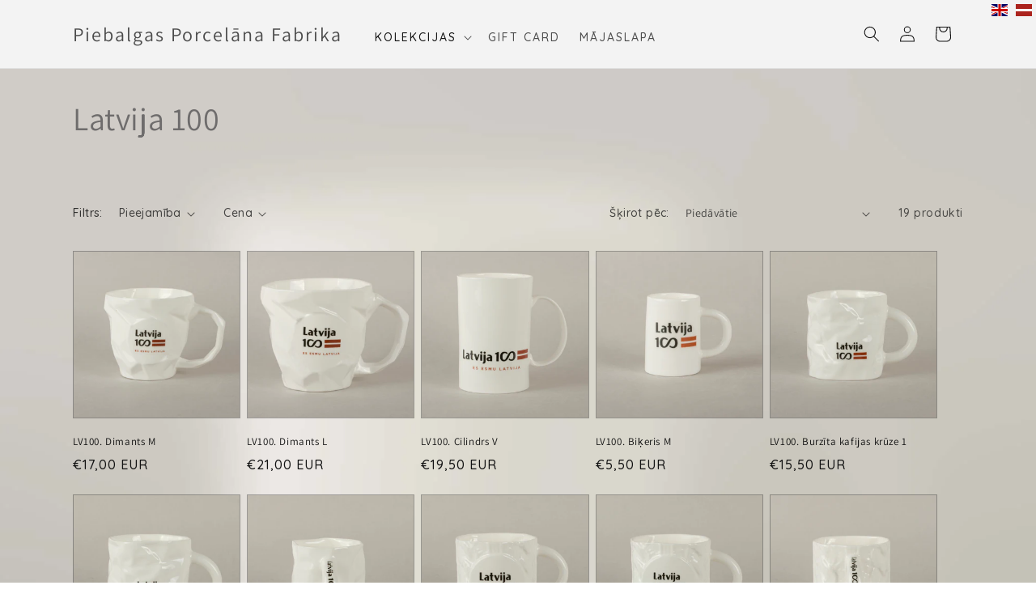

--- FILE ---
content_type: text/html; charset=utf-8
request_url: https://shop.porcelanadarbnica.lv/lv/collections/latvia-100
body_size: 29307
content:
<!doctype html>




<html class="no-js" lang="lv">
  <head>
    
    <script async src="//shop.porcelanadarbnica.lv/cdn/shop/t/40/assets/ml_md5_lib.js?v=179601829834711722281681115197"></script>
    	
<script type="text/javascript">

    var current_locale = 'lv';
    
    
    	 
    	
    		var def_loc = 'en';
        
            
	
    	 
    	
            
	
    var enabled_locales = { 'en':'English','lv':'latviešu'}                      
    var is_default_locale = false;
    
    var req_path = '/lv/collections/latvia-100';
    var root_path = '/lv';

    var ml_path_prefix = (root_path=='/') ? '' : root_path;

   
    var ml_redirect_mf = "";    

    
        var ml_domains_mf = {};
  	
	var ml_rtl = "ltr";
        
    
    	var ml_opt_names = {"6f6cb72d544962fa333e2e34ce64f719":"Izmērs","ae284f900f9d6e21ba69144cfc91e41b":"","b78a3223503896721cca1303f776159b":"","ee5d17c84cb69447d5a7f69f573c2b41":"Vērtības"};
        var ml_opt_values = {"945d5e233cf7d6240f6b783b36a374ff":"","92b09c7c48c520c3c55e497875da437c":"","64df7d72b72ed09b0df798309a9f8451":"Deserta šķīvis [ ]","571fcf46a375726babc5123e345e8c44":"Pusdienu šķīvis  [ ]","549ac8b1baaa87554759316ff3f0f260":"Cilindrs L","ad447289d402f46ab8942e945a2bc615":"Biķeris M","46b2ede8cded451457047b528d38d87f":"Cilindrs V","4a676ce7300ffcca1f1757d3dc424b6b":"Piena paka S","a9218bd607dcc4b75f715b61889d1a74":"Burzīta tējas krūze","cb2185a55addd1687177ddc4fba376af":"Piena paka L","498a957f3a6d207ae345c9d553ae3be8":"Deserta šķīvis O","1cb9cc9e1f0e8e4f12cb677ae8faa346":"Lielais šķīvis O","32d18d9fb08c47bfa71e743293b7ed00":"Lielais šķīvis [ ]","1a09a6292df1a1f65cd37de6bae32a4b":"Pusdienu šķīvis O","6c72aa4de620ddfe18b992ae82c0d92f":"Magnēts","0f418367d5a22761108cd3d2b8eb49e7":"Adīta tējas krūze","69d7f1d911f3e28651a2dee1a9c7fd34":"Medaļa","76951f10c01f4df59ac544afad0ce32c":"Burzīta kafijas krūze","5e1714964d3406754f330d10ddb50dc1":"Adīta kafijas krūze","70eecdb907d9c4810c67cbd59367dd17":"Burzīta vāze","e30c5a4afd453af69f7502bbde89b045":"Adīta vāze","37ac6fa065b24f371a95e10c7fe0cb88":"Burzīts alus kauss","2e5f44b7f62a3139fbf924ca7971aa9e":"Adīts alus kauss","5833e6a8c408a46f4ef28e4cebd63f30":"Burzīta krūze Skūpsts","c425af0d98a13f5f1728fc37b4c29e31":"Cilindrs V (sarkans)","c89ef01c81c2633bfe7f2c1f0c0b228d":"Cilindrs V (pelēks)","327707c5f0ec0dd7bb4097bf249ea379":"Burzīta vāze Skūpsts","30cd91c13916b9dbe0ce5125fbb3b84b":"Cilindrs V (zīmju josla)","41e5257ea3e7616ed4b79e1d49e17140":"Dimants M","1d0b98300ea2c40d11f209e15888444c":"Dimants L","770487de98677559f50cf8cf161abbc5":"","1e09f0ae6a19c69e6f6ea72cc4c17f8f":"","d11900a4f3926a418e6a8f435f0a8690":"","05df5d240fd96deafdd381ff3af02234":"","d05591d04452c0827e7d49dce7e6fc5f":"","c74871b2b77a006eacad9ec49dff7de3":"","804f46b859c97d1c6610359c054bd000":"","3f1b66887ef4e6299357df9c4dba1af5":"","c1de0001850f652758a018d690abab49":"","5bb5b76cd54e33882e215f134a748b8f":"","719781de8c99ee75bf81b941b7ab19e3":"","15052538e8e80df99508868bb691741b":"","d0c6fe9b07bf954e8e0ba01109d6d780":"","b98e95bd51ec4d12f64eacfa0fdd6488":"","d41a28ca7ba00613f6b5285e3c3ec60f":"","f56e33877adcb947f229b72a4e57e4a6":"","2c51bbc9053ff913368a75d24a118fd6":"","ff71ff25b2b0033b0d9f68830728b4cc":"Citrons","55e9e79e7c7273e7938d3389d5f0df29":"Jasmīns","fb4c74d473f876067270dc59d7d799e9":"Kanēlis","7b75d91d2856e9e74fe7cfbb857dcf2f":"Ķirsis","3fccb77160c0f9001307cceddb73ff45":"Vasaras diena","72db688c715c3501e560a799d945c69c":"Zemene","5dbc98dcc983a70728bd082d1a47546e":"S","69691c7bdcc3ce6d5d8a1361f22d04ac":"M","d20caec3b48a1eef164cb4ca81ba2587":"L","cebccdfa72c3a213e6f10c67b3e08496":"2L","87f8a6ab85c9ced3702b4ea641ad4bb5":"V","3a69b34ce86dacb205936a8094f6c743":"","c977c988cd8d5be07a81098fe1894a78":"Vidēja krūze","c072e854243779acf7bbf33e9ab7da29":"Liela krūze","47f2ced802a4d36ab1e6aff9a682055a":"Cilindrs V","08427e08234d68c6a6743f107475ff06":"Cilindrs L","8579d1c8d434b9a06867082fafe11935":"Biķeris L","87f421019d7a69bcb3e22b6426f1cb5c":"Zvans M","0dc671ca6f6749db26664fd4b2454b9b":"Zvans L","20a2f3024ac247dacb09f6ae6568e344":"Cilindrs V 1","97f959a532c322545afe6e613c14e19b":"Cilindrs V 2","e3669b75c08c29043e93376b62c34279":"Cilindrs L 1","5b97a5be60bcc808a9c66932d61d4d4c":"Cilindrs L 2","7516fb58a98d8dbaf2599acc31fd80f5":"€10.00","835690aec7b90c7d5da57d769f738c1a":"","86d86dcb5b8575ec3fe43ff6d3203d03":"€50.00","1b5bfe0f0e0088d4ce7425bc2af14661":"€100.00","ed31524dcd747ff1d7f92276101a90a3":"€20.00","f16446d71b5b60c7ff0a27490267aacd":"€30.00","9bdcd7160986910354cf05f991b2b169":"€40.00","da3267e8f27d454503a2147d97df1238":"Cilindrs LS"};
  		
      var ml_frontend_replace ={};  
    
  </script>
    <script async src="//shop.porcelanadarbnica.lv/cdn/shop/t/40/assets/ml.js?v=9250223079107725001681115204"></script>
    <link href="//shop.porcelanadarbnica.lv/cdn/shop/t/40/assets/ml_switcher.css?v=36747321191738322041681115675" rel="stylesheet" type="text/css" media="all" />
    
    <meta charset="utf-8">
    <meta http-equiv="X-UA-Compatible" content="IE=edge">
    <meta name="viewport" content="width=device-width,initial-scale=1">
    <meta name="theme-color" content="">
    <link rel="canonical" href="https://shop.porcelanadarbnica.lv/lv/collections/latvia-100">
    <link rel="preconnect" href="https://cdn.shopify.com" crossorigin>
    <link rel="preconnect" href="https://fonts.googleapis.com">
    <link rel="preconnect" href="https://fonts.gstatic.com" crossorigin>
    <link href="https://fonts.googleapis.com/css2?family=Roboto:wght@100;300;400;500&display=swap" rel="stylesheet">
    <link rel="preconnect" href="https://fonts.googleapis.com">
    <link rel="preconnect" href="https://fonts.gstatic.com" crossorigin>
    <link href="https://fonts.googleapis.com/css2?family=Quicksand:wght@300;400;500;600&display=swap" rel="stylesheet"><link rel="preconnect" href="https://fonts.shopifycdn.com" crossorigin><title>
      Latvija 100
 &ndash; Piebalgas Porcelāna Fabrika</title>

    

    <meta property="og:site_name" content="Piebalgas Porcelāna Fabrika">
<meta property="og:url" content="https://shop.porcelanadarbnica.lv/lv/collections/latvia-100">
<meta property="og:title" content="Latvija 100">
<meta property="og:type" content="website">
<meta property="og:description" content="porcelans
porcelāns
fabrika
piebalga
dāvanas
present
candles
christmas"><meta property="og:image" content="http://shop.porcelanadarbnica.lv/cdn/shop/collections/MG_3878.jpg?v=1553684988">
  <meta property="og:image:secure_url" content="https://shop.porcelanadarbnica.lv/cdn/shop/collections/MG_3878.jpg?v=1553684988">
  <meta property="og:image:width" content="3599">
  <meta property="og:image:height" content="1915"><meta name="twitter:card" content="summary_large_image">
<meta name="twitter:title" content="Latvija 100">
<meta name="twitter:description" content="porcelans
porcelāns
fabrika
piebalga
dāvanas
present
candles
christmas">


    <script src="//shop.porcelanadarbnica.lv/cdn/shop/t/40/assets/constants.js?v=95358004781563950421681115203" defer="defer"></script>
    <script src="//shop.porcelanadarbnica.lv/cdn/shop/t/40/assets/pubsub.js?v=2921868252632587581681115204" defer="defer"></script>
    <script src="//shop.porcelanadarbnica.lv/cdn/shop/t/40/assets/global.js?v=127210358271191040921681115207" defer="defer"></script>
    <script>window.performance && window.performance.mark && window.performance.mark('shopify.content_for_header.start');</script><meta id="shopify-digital-wallet" name="shopify-digital-wallet" content="/287899692/digital_wallets/dialog">
<link rel="alternate" type="application/atom+xml" title="Feed" href="/lv/collections/latvia-100.atom" />
<link rel="alternate" hreflang="x-default" href="https://shop.porcelanadarbnica.lv/collections/latvia-100">
<link rel="alternate" hreflang="lv" href="https://shop.porcelanadarbnica.lv/lv/collections/latvia-100">
<link rel="alternate" type="application/json+oembed" href="https://shop.porcelanadarbnica.lv/lv/collections/latvia-100.oembed">
<script async="async" src="/checkouts/internal/preloads.js?locale=lv-LV"></script>
<script id="shopify-features" type="application/json">{"accessToken":"4800b718c7dd984d83bdd7e3b52621fb","betas":["rich-media-storefront-analytics"],"domain":"shop.porcelanadarbnica.lv","predictiveSearch":true,"shopId":287899692,"locale":"en"}</script>
<script>var Shopify = Shopify || {};
Shopify.shop = "peibalgas-porcelana-fabrika.myshopify.com";
Shopify.locale = "lv";
Shopify.currency = {"active":"EUR","rate":"1.0"};
Shopify.country = "LV";
Shopify.theme = {"name":"Shopify2.0_v1.0_5.10.2023","id":147179340120,"schema_name":"Dawn","schema_version":"9.0.0","theme_store_id":null,"role":"main"};
Shopify.theme.handle = "null";
Shopify.theme.style = {"id":null,"handle":null};
Shopify.cdnHost = "shop.porcelanadarbnica.lv/cdn";
Shopify.routes = Shopify.routes || {};
Shopify.routes.root = "/lv/";</script>
<script type="module">!function(o){(o.Shopify=o.Shopify||{}).modules=!0}(window);</script>
<script>!function(o){function n(){var o=[];function n(){o.push(Array.prototype.slice.apply(arguments))}return n.q=o,n}var t=o.Shopify=o.Shopify||{};t.loadFeatures=n(),t.autoloadFeatures=n()}(window);</script>
<script id="shop-js-analytics" type="application/json">{"pageType":"collection"}</script>
<script defer="defer" async type="module" src="//shop.porcelanadarbnica.lv/cdn/shopifycloud/shop-js/modules/v2/client.init-shop-cart-sync_DtuiiIyl.en.esm.js"></script>
<script defer="defer" async type="module" src="//shop.porcelanadarbnica.lv/cdn/shopifycloud/shop-js/modules/v2/chunk.common_CUHEfi5Q.esm.js"></script>
<script type="module">
  await import("//shop.porcelanadarbnica.lv/cdn/shopifycloud/shop-js/modules/v2/client.init-shop-cart-sync_DtuiiIyl.en.esm.js");
await import("//shop.porcelanadarbnica.lv/cdn/shopifycloud/shop-js/modules/v2/chunk.common_CUHEfi5Q.esm.js");

  window.Shopify.SignInWithShop?.initShopCartSync?.({"fedCMEnabled":true,"windoidEnabled":true});

</script>
<script>(function() {
  var isLoaded = false;
  function asyncLoad() {
    if (isLoaded) return;
    isLoaded = true;
    var urls = ["https:\/\/cdn.weglot.com\/weglot_script_tag.js?shop=peibalgas-porcelana-fabrika.myshopify.com"];
    for (var i = 0; i < urls.length; i++) {
      var s = document.createElement('script');
      s.type = 'text/javascript';
      s.async = true;
      s.src = urls[i];
      var x = document.getElementsByTagName('script')[0];
      x.parentNode.insertBefore(s, x);
    }
  };
  if(window.attachEvent) {
    window.attachEvent('onload', asyncLoad);
  } else {
    window.addEventListener('load', asyncLoad, false);
  }
})();</script>
<script id="__st">var __st={"a":287899692,"offset":7200,"reqid":"6a3e3e21-5ab9-4461-855f-339c57817974-1767422922","pageurl":"shop.porcelanadarbnica.lv\/lv\/collections\/latvia-100","u":"ef243929ee63","p":"collection","rtyp":"collection","rid":53089009708};</script>
<script>window.ShopifyPaypalV4VisibilityTracking = true;</script>
<script id="captcha-bootstrap">!function(){'use strict';const t='contact',e='account',n='new_comment',o=[[t,t],['blogs',n],['comments',n],[t,'customer']],c=[[e,'customer_login'],[e,'guest_login'],[e,'recover_customer_password'],[e,'create_customer']],r=t=>t.map((([t,e])=>`form[action*='/${t}']:not([data-nocaptcha='true']) input[name='form_type'][value='${e}']`)).join(','),a=t=>()=>t?[...document.querySelectorAll(t)].map((t=>t.form)):[];function s(){const t=[...o],e=r(t);return a(e)}const i='password',u='form_key',d=['recaptcha-v3-token','g-recaptcha-response','h-captcha-response',i],f=()=>{try{return window.sessionStorage}catch{return}},m='__shopify_v',_=t=>t.elements[u];function p(t,e,n=!1){try{const o=window.sessionStorage,c=JSON.parse(o.getItem(e)),{data:r}=function(t){const{data:e,action:n}=t;return t[m]||n?{data:e,action:n}:{data:t,action:n}}(c);for(const[e,n]of Object.entries(r))t.elements[e]&&(t.elements[e].value=n);n&&o.removeItem(e)}catch(o){console.error('form repopulation failed',{error:o})}}const l='form_type',E='cptcha';function T(t){t.dataset[E]=!0}const w=window,h=w.document,L='Shopify',v='ce_forms',y='captcha';let A=!1;((t,e)=>{const n=(g='f06e6c50-85a8-45c8-87d0-21a2b65856fe',I='https://cdn.shopify.com/shopifycloud/storefront-forms-hcaptcha/ce_storefront_forms_captcha_hcaptcha.v1.5.2.iife.js',D={infoText:'Protected by hCaptcha',privacyText:'Privacy',termsText:'Terms'},(t,e,n)=>{const o=w[L][v],c=o.bindForm;if(c)return c(t,g,e,D).then(n);var r;o.q.push([[t,g,e,D],n]),r=I,A||(h.body.append(Object.assign(h.createElement('script'),{id:'captcha-provider',async:!0,src:r})),A=!0)});var g,I,D;w[L]=w[L]||{},w[L][v]=w[L][v]||{},w[L][v].q=[],w[L][y]=w[L][y]||{},w[L][y].protect=function(t,e){n(t,void 0,e),T(t)},Object.freeze(w[L][y]),function(t,e,n,w,h,L){const[v,y,A,g]=function(t,e,n){const i=e?o:[],u=t?c:[],d=[...i,...u],f=r(d),m=r(i),_=r(d.filter((([t,e])=>n.includes(e))));return[a(f),a(m),a(_),s()]}(w,h,L),I=t=>{const e=t.target;return e instanceof HTMLFormElement?e:e&&e.form},D=t=>v().includes(t);t.addEventListener('submit',(t=>{const e=I(t);if(!e)return;const n=D(e)&&!e.dataset.hcaptchaBound&&!e.dataset.recaptchaBound,o=_(e),c=g().includes(e)&&(!o||!o.value);(n||c)&&t.preventDefault(),c&&!n&&(function(t){try{if(!f())return;!function(t){const e=f();if(!e)return;const n=_(t);if(!n)return;const o=n.value;o&&e.removeItem(o)}(t);const e=Array.from(Array(32),(()=>Math.random().toString(36)[2])).join('');!function(t,e){_(t)||t.append(Object.assign(document.createElement('input'),{type:'hidden',name:u})),t.elements[u].value=e}(t,e),function(t,e){const n=f();if(!n)return;const o=[...t.querySelectorAll(`input[type='${i}']`)].map((({name:t})=>t)),c=[...d,...o],r={};for(const[a,s]of new FormData(t).entries())c.includes(a)||(r[a]=s);n.setItem(e,JSON.stringify({[m]:1,action:t.action,data:r}))}(t,e)}catch(e){console.error('failed to persist form',e)}}(e),e.submit())}));const S=(t,e)=>{t&&!t.dataset[E]&&(n(t,e.some((e=>e===t))),T(t))};for(const o of['focusin','change'])t.addEventListener(o,(t=>{const e=I(t);D(e)&&S(e,y())}));const B=e.get('form_key'),M=e.get(l),P=B&&M;t.addEventListener('DOMContentLoaded',(()=>{const t=y();if(P)for(const e of t)e.elements[l].value===M&&p(e,B);[...new Set([...A(),...v().filter((t=>'true'===t.dataset.shopifyCaptcha))])].forEach((e=>S(e,t)))}))}(h,new URLSearchParams(w.location.search),n,t,e,['guest_login'])})(!0,!0)}();</script>
<script integrity="sha256-4kQ18oKyAcykRKYeNunJcIwy7WH5gtpwJnB7kiuLZ1E=" data-source-attribution="shopify.loadfeatures" defer="defer" src="//shop.porcelanadarbnica.lv/cdn/shopifycloud/storefront/assets/storefront/load_feature-a0a9edcb.js" crossorigin="anonymous"></script>
<script data-source-attribution="shopify.dynamic_checkout.dynamic.init">var Shopify=Shopify||{};Shopify.PaymentButton=Shopify.PaymentButton||{isStorefrontPortableWallets:!0,init:function(){window.Shopify.PaymentButton.init=function(){};var t=document.createElement("script");t.src="https://shop.porcelanadarbnica.lv/cdn/shopifycloud/portable-wallets/latest/portable-wallets.en.js",t.type="module",document.head.appendChild(t)}};
</script>
<script data-source-attribution="shopify.dynamic_checkout.buyer_consent">
  function portableWalletsHideBuyerConsent(e){var t=document.getElementById("shopify-buyer-consent"),n=document.getElementById("shopify-subscription-policy-button");t&&n&&(t.classList.add("hidden"),t.setAttribute("aria-hidden","true"),n.removeEventListener("click",e))}function portableWalletsShowBuyerConsent(e){var t=document.getElementById("shopify-buyer-consent"),n=document.getElementById("shopify-subscription-policy-button");t&&n&&(t.classList.remove("hidden"),t.removeAttribute("aria-hidden"),n.addEventListener("click",e))}window.Shopify?.PaymentButton&&(window.Shopify.PaymentButton.hideBuyerConsent=portableWalletsHideBuyerConsent,window.Shopify.PaymentButton.showBuyerConsent=portableWalletsShowBuyerConsent);
</script>
<script data-source-attribution="shopify.dynamic_checkout.cart.bootstrap">document.addEventListener("DOMContentLoaded",(function(){function t(){return document.querySelector("shopify-accelerated-checkout-cart, shopify-accelerated-checkout")}if(t())Shopify.PaymentButton.init();else{new MutationObserver((function(e,n){t()&&(Shopify.PaymentButton.init(),n.disconnect())})).observe(document.body,{childList:!0,subtree:!0})}}));
</script>
<script id="sections-script" data-sections="header" defer="defer" src="//shop.porcelanadarbnica.lv/cdn/shop/t/40/compiled_assets/scripts.js?3198"></script>
<script>window.performance && window.performance.mark && window.performance.mark('shopify.content_for_header.end');</script>
<style data-shopify>
            @font-face {
  font-family: Assistant;
  font-weight: 400;
  font-style: normal;
  font-display: swap;
  src: url("//shop.porcelanadarbnica.lv/cdn/fonts/assistant/assistant_n4.9120912a469cad1cc292572851508ca49d12e768.woff2") format("woff2"),
       url("//shop.porcelanadarbnica.lv/cdn/fonts/assistant/assistant_n4.6e9875ce64e0fefcd3f4446b7ec9036b3ddd2985.woff") format("woff");
}

            @font-face {
  font-family: Assistant;
  font-weight: 700;
  font-style: normal;
  font-display: swap;
  src: url("//shop.porcelanadarbnica.lv/cdn/fonts/assistant/assistant_n7.bf44452348ec8b8efa3aa3068825305886b1c83c.woff2") format("woff2"),
       url("//shop.porcelanadarbnica.lv/cdn/fonts/assistant/assistant_n7.0c887fee83f6b3bda822f1150b912c72da0f7b64.woff") format("woff");
}

            
            
            @font-face {
  font-family: Assistant;
  font-weight: 400;
  font-style: normal;
  font-display: swap;
  src: url("//shop.porcelanadarbnica.lv/cdn/fonts/assistant/assistant_n4.9120912a469cad1cc292572851508ca49d12e768.woff2") format("woff2"),
       url("//shop.porcelanadarbnica.lv/cdn/fonts/assistant/assistant_n4.6e9875ce64e0fefcd3f4446b7ec9036b3ddd2985.woff") format("woff");
}


            :root {
              --font-body-family: Assistant, sans-serif;
              --font-body-style: normal;
              --font-body-weight: 400;
              --font-body-weight-bold: 700;

              --font-heading-family: Assistant, sans-serif;
              --font-heading-style: normal;
              --font-heading-weight: 400;

              --font-body-scale: 1.0;
              --font-heading-scale: 1.0;

              --color-base-text: 18, 18, 18;
              --color-shadow: 18, 18, 18;
              --color-base-background-1: 255, 255, 255;
              --color-base-background-2: 243, 243, 243;
              --color-base-solid-button-labels: 255, 255, 255;
              --color-base-outline-button-labels: 18, 18, 18;
              --color-base-accent-1: 18, 18, 18;
              --color-base-accent-2: 51, 79, 180;
              --payment-terms-background-color: #ffffff;

              --gradient-base-background-1: #ffffff;
              --gradient-base-background-2: #f3f3f3;
              --gradient-base-accent-1: #121212;
              --gradient-base-accent-2: #334fb4;

              --media-padding: px;
              --media-border-opacity: 0.05;
              --media-border-width: 1px;
              --media-radius: 0px;
              --media-shadow-opacity: 0.0;
              --media-shadow-horizontal-offset: 0px;
              --media-shadow-vertical-offset: 4px;
              --media-shadow-blur-radius: 5px;
              --media-shadow-visible: 0;

              --page-width: 120rem;
              --page-width-margin: 0rem;

              --product-card-image-padding: 0.0rem;
              --product-card-corner-radius: 0.0rem;
              --product-card-text-alignment: left;
              --product-card-border-width: 0.1rem;
              --product-card-border-opacity: 0.35;
              --product-card-shadow-opacity: 0.0;
              --product-card-shadow-visible: 0;
              --product-card-shadow-horizontal-offset: 0.2rem;
              --product-card-shadow-vertical-offset: 0.2rem;
              --product-card-shadow-blur-radius: 1.0rem;

              --collection-card-image-padding: 0.0rem;
              --collection-card-corner-radius: 0.4rem;
              --collection-card-text-alignment: left;
              --collection-card-border-width: 0.1rem;
              --collection-card-border-opacity: 0.35;
              --collection-card-shadow-opacity: 0.2;
              --collection-card-shadow-visible: 1;
              --collection-card-shadow-horizontal-offset: 0.4rem;
              --collection-card-shadow-vertical-offset: 0.2rem;
              --collection-card-shadow-blur-radius: 1.0rem;

              --blog-card-image-padding: 0.0rem;
              --blog-card-corner-radius: 0.0rem;
              --blog-card-text-alignment: left;
              --blog-card-border-width: 0.0rem;
              --blog-card-border-opacity: 0.1;
              --blog-card-shadow-opacity: 0.0;
              --blog-card-shadow-visible: 0;
              --blog-card-shadow-horizontal-offset: 0.0rem;
              --blog-card-shadow-vertical-offset: 0.4rem;
              --blog-card-shadow-blur-radius: 0.5rem;

              --badge-corner-radius: 4.0rem;

              --popup-border-width: 1px;
              --popup-border-opacity: 0.1;
              --popup-corner-radius: 0px;
              --popup-shadow-opacity: 0.0;
              --popup-shadow-horizontal-offset: 0px;
              --popup-shadow-vertical-offset: 4px;
              --popup-shadow-blur-radius: 5px;

              --drawer-border-width: 1px;
              --drawer-border-opacity: 0.1;
              --drawer-shadow-opacity: 0.0;
              --drawer-shadow-horizontal-offset: 0px;
              --drawer-shadow-vertical-offset: 4px;
              --drawer-shadow-blur-radius: 5px;

              --spacing-sections-desktop: 0px;
              --spacing-sections-mobile: 0px;

              --grid-desktop-vertical-spacing: 8px;
              --grid-desktop-horizontal-spacing: 8px;
              --grid-mobile-vertical-spacing: 4px;
              --grid-mobile-horizontal-spacing: 4px;

              --text-boxes-border-opacity: 0.1;
              --text-boxes-border-width: 0px;
              --text-boxes-radius: 2px;
              --text-boxes-shadow-opacity: 0.0;
              --text-boxes-shadow-visible: 0;
              --text-boxes-shadow-horizontal-offset: 2px;
              --text-boxes-shadow-vertical-offset: 0px;
              --text-boxes-shadow-blur-radius: 5px;

              --buttons-radius: 0px;
              --buttons-radius-outset: 0px;
              --buttons-border-width: 1px;
              --buttons-border-opacity: 1.0;
              --buttons-shadow-opacity: 0.0;
              --buttons-shadow-visible: 0;
              --buttons-shadow-horizontal-offset: 0px;
              --buttons-shadow-vertical-offset: 4px;
              --buttons-shadow-blur-radius: 5px;
              --buttons-border-offset: 0px;

              --inputs-radius: 0px;
              --inputs-border-width: 1px;
              --inputs-border-opacity: 0.55;
              --inputs-shadow-opacity: 0.0;
              --inputs-shadow-horizontal-offset: 0px;
              --inputs-margin-offset: 0px;
              --inputs-shadow-vertical-offset: 4px;
              --inputs-shadow-blur-radius: 5px;
              --inputs-radius-outset: 0px;

              --variant-pills-radius: 40px;
              --variant-pills-border-width: 1px;
              --variant-pills-border-opacity: 0.55;
              --variant-pills-shadow-opacity: 0.0;
              --variant-pills-shadow-horizontal-offset: 0px;
              --variant-pills-shadow-vertical-offset: 4px;
              --variant-pills-shadow-blur-radius: 5px;
            }

            *,
            *::before,
            *::after {
              box-sizing: inherit;
            }

            html {
              box-sizing: border-box;
              font-size: calc(var(--font-body-scale) * 62.5%);
              height: 100%;
            }

            body {
              display: grid;
              grid-template-rows: auto auto 1fr auto;
              grid-template-columns: 100%;
              min-height: 100%;
              margin: 0;
              font-size: 1.5rem;
              letter-spacing: 0.06rem;
              line-height: calc(1 + 0.8 / var(--font-body-scale));
      /*         font-family: var(--font-body-family); */
              font-style: var(--font-body-style);
      /*         font-weight: var(--font-body-weight); */
              font-family: var(--font-body-family);
              font-family: 'Quicksand', sans-serif;
               font-weight: 500;
            }

            @media screen and (min-width: 750px) {
              body {
                font-size: 1.6rem;
              }
            }
    </style>

    <link href="//shop.porcelanadarbnica.lv/cdn/shop/t/40/assets/base.css?v=176262370582424574281681561084" rel="stylesheet" type="text/css" media="all" />
<link rel="preload" as="font" href="//shop.porcelanadarbnica.lv/cdn/fonts/assistant/assistant_n4.9120912a469cad1cc292572851508ca49d12e768.woff2" type="font/woff2" crossorigin><link rel="preload" as="font" href="//shop.porcelanadarbnica.lv/cdn/fonts/assistant/assistant_n4.9120912a469cad1cc292572851508ca49d12e768.woff2" type="font/woff2" crossorigin><link
        rel="stylesheet"
        href="//shop.porcelanadarbnica.lv/cdn/shop/t/40/assets/component-predictive-search.css?v=84768728361261872681681115204"
        media="print"
        onload="this.media='all'"
      ><script>
      document.documentElement.className = document.documentElement.className.replace('no-js', 'js');
      if (Shopify.designMode) {
        document.documentElement.classList.add('shopify-design-mode');
      }
    </script>
  <!-- BEGIN app block: shopify://apps/makecommerce-shipping-solution/blocks/hide-checkout-button-from-modal/61e2c6ed-bbd6-4175-82c1-50e53eb3db6a -->
<!-- END app block --><script src="https://cdn.shopify.com/extensions/019afdb4-a8d2-7009-8cb5-306ed97d5e4d/my-app-71/assets/delay-buy-now-button.js" type="text/javascript" defer="defer"></script>
<link href="https://cdn.shopify.com/extensions/019afdb4-a8d2-7009-8cb5-306ed97d5e4d/my-app-71/assets/MakeCommerceStyle.css" rel="stylesheet" type="text/css" media="all">
<script src="https://cdn.shopify.com/extensions/019afdb4-a8d2-7009-8cb5-306ed97d5e4d/my-app-71/assets/MakeCommerce.js" type="text/javascript" defer="defer"></script>
<link href="https://monorail-edge.shopifysvc.com" rel="dns-prefetch">
<script>(function(){if ("sendBeacon" in navigator && "performance" in window) {try {var session_token_from_headers = performance.getEntriesByType('navigation')[0].serverTiming.find(x => x.name == '_s').description;} catch {var session_token_from_headers = undefined;}var session_cookie_matches = document.cookie.match(/_shopify_s=([^;]*)/);var session_token_from_cookie = session_cookie_matches && session_cookie_matches.length === 2 ? session_cookie_matches[1] : "";var session_token = session_token_from_headers || session_token_from_cookie || "";function handle_abandonment_event(e) {var entries = performance.getEntries().filter(function(entry) {return /monorail-edge.shopifysvc.com/.test(entry.name);});if (!window.abandonment_tracked && entries.length === 0) {window.abandonment_tracked = true;var currentMs = Date.now();var navigation_start = performance.timing.navigationStart;var payload = {shop_id: 287899692,url: window.location.href,navigation_start,duration: currentMs - navigation_start,session_token,page_type: "collection"};window.navigator.sendBeacon("https://monorail-edge.shopifysvc.com/v1/produce", JSON.stringify({schema_id: "online_store_buyer_site_abandonment/1.1",payload: payload,metadata: {event_created_at_ms: currentMs,event_sent_at_ms: currentMs}}));}}window.addEventListener('pagehide', handle_abandonment_event);}}());</script>
<script id="web-pixels-manager-setup">(function e(e,d,r,n,o){if(void 0===o&&(o={}),!Boolean(null===(a=null===(i=window.Shopify)||void 0===i?void 0:i.analytics)||void 0===a?void 0:a.replayQueue)){var i,a;window.Shopify=window.Shopify||{};var t=window.Shopify;t.analytics=t.analytics||{};var s=t.analytics;s.replayQueue=[],s.publish=function(e,d,r){return s.replayQueue.push([e,d,r]),!0};try{self.performance.mark("wpm:start")}catch(e){}var l=function(){var e={modern:/Edge?\/(1{2}[4-9]|1[2-9]\d|[2-9]\d{2}|\d{4,})\.\d+(\.\d+|)|Firefox\/(1{2}[4-9]|1[2-9]\d|[2-9]\d{2}|\d{4,})\.\d+(\.\d+|)|Chrom(ium|e)\/(9{2}|\d{3,})\.\d+(\.\d+|)|(Maci|X1{2}).+ Version\/(15\.\d+|(1[6-9]|[2-9]\d|\d{3,})\.\d+)([,.]\d+|)( \(\w+\)|)( Mobile\/\w+|) Safari\/|Chrome.+OPR\/(9{2}|\d{3,})\.\d+\.\d+|(CPU[ +]OS|iPhone[ +]OS|CPU[ +]iPhone|CPU IPhone OS|CPU iPad OS)[ +]+(15[._]\d+|(1[6-9]|[2-9]\d|\d{3,})[._]\d+)([._]\d+|)|Android:?[ /-](13[3-9]|1[4-9]\d|[2-9]\d{2}|\d{4,})(\.\d+|)(\.\d+|)|Android.+Firefox\/(13[5-9]|1[4-9]\d|[2-9]\d{2}|\d{4,})\.\d+(\.\d+|)|Android.+Chrom(ium|e)\/(13[3-9]|1[4-9]\d|[2-9]\d{2}|\d{4,})\.\d+(\.\d+|)|SamsungBrowser\/([2-9]\d|\d{3,})\.\d+/,legacy:/Edge?\/(1[6-9]|[2-9]\d|\d{3,})\.\d+(\.\d+|)|Firefox\/(5[4-9]|[6-9]\d|\d{3,})\.\d+(\.\d+|)|Chrom(ium|e)\/(5[1-9]|[6-9]\d|\d{3,})\.\d+(\.\d+|)([\d.]+$|.*Safari\/(?![\d.]+ Edge\/[\d.]+$))|(Maci|X1{2}).+ Version\/(10\.\d+|(1[1-9]|[2-9]\d|\d{3,})\.\d+)([,.]\d+|)( \(\w+\)|)( Mobile\/\w+|) Safari\/|Chrome.+OPR\/(3[89]|[4-9]\d|\d{3,})\.\d+\.\d+|(CPU[ +]OS|iPhone[ +]OS|CPU[ +]iPhone|CPU IPhone OS|CPU iPad OS)[ +]+(10[._]\d+|(1[1-9]|[2-9]\d|\d{3,})[._]\d+)([._]\d+|)|Android:?[ /-](13[3-9]|1[4-9]\d|[2-9]\d{2}|\d{4,})(\.\d+|)(\.\d+|)|Mobile Safari.+OPR\/([89]\d|\d{3,})\.\d+\.\d+|Android.+Firefox\/(13[5-9]|1[4-9]\d|[2-9]\d{2}|\d{4,})\.\d+(\.\d+|)|Android.+Chrom(ium|e)\/(13[3-9]|1[4-9]\d|[2-9]\d{2}|\d{4,})\.\d+(\.\d+|)|Android.+(UC? ?Browser|UCWEB|U3)[ /]?(15\.([5-9]|\d{2,})|(1[6-9]|[2-9]\d|\d{3,})\.\d+)\.\d+|SamsungBrowser\/(5\.\d+|([6-9]|\d{2,})\.\d+)|Android.+MQ{2}Browser\/(14(\.(9|\d{2,})|)|(1[5-9]|[2-9]\d|\d{3,})(\.\d+|))(\.\d+|)|K[Aa][Ii]OS\/(3\.\d+|([4-9]|\d{2,})\.\d+)(\.\d+|)/},d=e.modern,r=e.legacy,n=navigator.userAgent;return n.match(d)?"modern":n.match(r)?"legacy":"unknown"}(),u="modern"===l?"modern":"legacy",c=(null!=n?n:{modern:"",legacy:""})[u],f=function(e){return[e.baseUrl,"/wpm","/b",e.hashVersion,"modern"===e.buildTarget?"m":"l",".js"].join("")}({baseUrl:d,hashVersion:r,buildTarget:u}),m=function(e){var d=e.version,r=e.bundleTarget,n=e.surface,o=e.pageUrl,i=e.monorailEndpoint;return{emit:function(e){var a=e.status,t=e.errorMsg,s=(new Date).getTime(),l=JSON.stringify({metadata:{event_sent_at_ms:s},events:[{schema_id:"web_pixels_manager_load/3.1",payload:{version:d,bundle_target:r,page_url:o,status:a,surface:n,error_msg:t},metadata:{event_created_at_ms:s}}]});if(!i)return console&&console.warn&&console.warn("[Web Pixels Manager] No Monorail endpoint provided, skipping logging."),!1;try{return self.navigator.sendBeacon.bind(self.navigator)(i,l)}catch(e){}var u=new XMLHttpRequest;try{return u.open("POST",i,!0),u.setRequestHeader("Content-Type","text/plain"),u.send(l),!0}catch(e){return console&&console.warn&&console.warn("[Web Pixels Manager] Got an unhandled error while logging to Monorail."),!1}}}}({version:r,bundleTarget:l,surface:e.surface,pageUrl:self.location.href,monorailEndpoint:e.monorailEndpoint});try{o.browserTarget=l,function(e){var d=e.src,r=e.async,n=void 0===r||r,o=e.onload,i=e.onerror,a=e.sri,t=e.scriptDataAttributes,s=void 0===t?{}:t,l=document.createElement("script"),u=document.querySelector("head"),c=document.querySelector("body");if(l.async=n,l.src=d,a&&(l.integrity=a,l.crossOrigin="anonymous"),s)for(var f in s)if(Object.prototype.hasOwnProperty.call(s,f))try{l.dataset[f]=s[f]}catch(e){}if(o&&l.addEventListener("load",o),i&&l.addEventListener("error",i),u)u.appendChild(l);else{if(!c)throw new Error("Did not find a head or body element to append the script");c.appendChild(l)}}({src:f,async:!0,onload:function(){if(!function(){var e,d;return Boolean(null===(d=null===(e=window.Shopify)||void 0===e?void 0:e.analytics)||void 0===d?void 0:d.initialized)}()){var d=window.webPixelsManager.init(e)||void 0;if(d){var r=window.Shopify.analytics;r.replayQueue.forEach((function(e){var r=e[0],n=e[1],o=e[2];d.publishCustomEvent(r,n,o)})),r.replayQueue=[],r.publish=d.publishCustomEvent,r.visitor=d.visitor,r.initialized=!0}}},onerror:function(){return m.emit({status:"failed",errorMsg:"".concat(f," has failed to load")})},sri:function(e){var d=/^sha384-[A-Za-z0-9+/=]+$/;return"string"==typeof e&&d.test(e)}(c)?c:"",scriptDataAttributes:o}),m.emit({status:"loading"})}catch(e){m.emit({status:"failed",errorMsg:(null==e?void 0:e.message)||"Unknown error"})}}})({shopId: 287899692,storefrontBaseUrl: "https://shop.porcelanadarbnica.lv",extensionsBaseUrl: "https://extensions.shopifycdn.com/cdn/shopifycloud/web-pixels-manager",monorailEndpoint: "https://monorail-edge.shopifysvc.com/unstable/produce_batch",surface: "storefront-renderer",enabledBetaFlags: ["2dca8a86","a0d5f9d2"],webPixelsConfigList: [{"id":"167838040","eventPayloadVersion":"v1","runtimeContext":"LAX","scriptVersion":"1","type":"CUSTOM","privacyPurposes":["ANALYTICS"],"name":"Google Analytics tag (migrated)"},{"id":"shopify-app-pixel","configuration":"{}","eventPayloadVersion":"v1","runtimeContext":"STRICT","scriptVersion":"0450","apiClientId":"shopify-pixel","type":"APP","privacyPurposes":["ANALYTICS","MARKETING"]},{"id":"shopify-custom-pixel","eventPayloadVersion":"v1","runtimeContext":"LAX","scriptVersion":"0450","apiClientId":"shopify-pixel","type":"CUSTOM","privacyPurposes":["ANALYTICS","MARKETING"]}],isMerchantRequest: false,initData: {"shop":{"name":"Piebalgas Porcelāna Fabrika","paymentSettings":{"currencyCode":"EUR"},"myshopifyDomain":"peibalgas-porcelana-fabrika.myshopify.com","countryCode":"LV","storefrontUrl":"https:\/\/shop.porcelanadarbnica.lv\/lv"},"customer":null,"cart":null,"checkout":null,"productVariants":[],"purchasingCompany":null},},"https://shop.porcelanadarbnica.lv/cdn","da62cc92w68dfea28pcf9825a4m392e00d0",{"modern":"","legacy":""},{"shopId":"287899692","storefrontBaseUrl":"https:\/\/shop.porcelanadarbnica.lv","extensionBaseUrl":"https:\/\/extensions.shopifycdn.com\/cdn\/shopifycloud\/web-pixels-manager","surface":"storefront-renderer","enabledBetaFlags":"[\"2dca8a86\", \"a0d5f9d2\"]","isMerchantRequest":"false","hashVersion":"da62cc92w68dfea28pcf9825a4m392e00d0","publish":"custom","events":"[[\"page_viewed\",{}],[\"collection_viewed\",{\"collection\":{\"id\":\"53089009708\",\"title\":\"Latvija 100\",\"productVariants\":[{\"price\":{\"amount\":17.0,\"currencyCode\":\"EUR\"},\"product\":{\"title\":\"LV100. Dimants M\",\"vendor\":\"Piebalgas Porcelāna Fabrika\",\"id\":\"1752603099180\",\"untranslatedTitle\":\"LV100. Dimants M\",\"url\":\"\/lv\/products\/lv100-diamond-m\",\"type\":\"\"},\"id\":\"14295386980396\",\"image\":{\"src\":\"\/\/shop.porcelanadarbnica.lv\/cdn\/shop\/products\/MG_3868M.jpg?v=1553685405\"},\"sku\":\"D1M\",\"title\":\"Default Title\",\"untranslatedTitle\":\"Default Title\"},{\"price\":{\"amount\":21.0,\"currencyCode\":\"EUR\"},\"product\":{\"title\":\"LV100. Dimants L\",\"vendor\":\"Piebalgas Porcelāna Fabrika\",\"id\":\"1752599822380\",\"untranslatedTitle\":\"LV100. Dimants L\",\"url\":\"\/lv\/products\/lv100-diamond-l\",\"type\":\"\"},\"id\":\"14295356964908\",\"image\":{\"src\":\"\/\/shop.porcelanadarbnica.lv\/cdn\/shop\/products\/MG_3867L.jpg?v=1553685336\"},\"sku\":\"D3L\",\"title\":\"Default Title\",\"untranslatedTitle\":\"Default Title\"},{\"price\":{\"amount\":19.5,\"currencyCode\":\"EUR\"},\"product\":{\"title\":\"LV100. Cilindrs V\",\"vendor\":\"Piebalgas Porcelāna Fabrika\",\"id\":\"1752609161260\",\"untranslatedTitle\":\"LV100. Cilindrs V\",\"url\":\"\/lv\/products\/lv100-medium-mug\",\"type\":\"\"},\"id\":\"14295442391084\",\"image\":{\"src\":\"\/\/shop.porcelanadarbnica.lv\/cdn\/shop\/products\/MG_3887M.jpg?v=1553685664\"},\"sku\":\"C13\",\"title\":\"Default Title\",\"untranslatedTitle\":\"Default Title\"},{\"price\":{\"amount\":5.5,\"currencyCode\":\"EUR\"},\"product\":{\"title\":\"LV100. Biķeris M\",\"vendor\":\"Piebalgas Porcelāna Fabrika\",\"id\":\"1752612012076\",\"untranslatedTitle\":\"LV100. Biķeris M\",\"url\":\"\/lv\/products\/lv100-souvenir-mug-s\",\"type\":\"\"},\"id\":\"14295462314028\",\"image\":{\"src\":\"\/\/shop.porcelanadarbnica.lv\/cdn\/shop\/products\/MG_3870.jpg?v=1553685713\"},\"sku\":\"S1\",\"title\":\"Default Title\",\"untranslatedTitle\":\"Default Title\"},{\"price\":{\"amount\":15.5,\"currencyCode\":\"EUR\"},\"product\":{\"title\":\"LV100. Burzīta kafijas krūze 1\",\"vendor\":\"Piebalgas Porcelāna Fabrika\",\"id\":\"1752630853676\",\"untranslatedTitle\":\"LV100. Burzīta kafijas krūze 1\",\"url\":\"\/lv\/products\/lv100-crumpled-coffee-mug-1\",\"type\":\"\"},\"id\":\"14295699226668\",\"image\":{\"src\":\"\/\/shop.porcelanadarbnica.lv\/cdn\/shop\/products\/MG_3897K.jpg?v=1553686680\"},\"sku\":\"B2\",\"title\":\"Default Title\",\"untranslatedTitle\":\"Default Title\"},{\"price\":{\"amount\":15.5,\"currencyCode\":\"EUR\"},\"product\":{\"title\":\"LV100. Burzīta kafijas krūze 2\",\"vendor\":\"Piebalgas Porcelāna Fabrika\",\"id\":\"1752631509036\",\"untranslatedTitle\":\"LV100. Burzīta kafijas krūze 2\",\"url\":\"\/lv\/products\/lv100-crumpled-coffee-mug-2\",\"type\":\"\"},\"id\":\"14295710761004\",\"image\":{\"src\":\"\/\/shop.porcelanadarbnica.lv\/cdn\/shop\/products\/MG_3898K.jpg?v=1553686731\"},\"sku\":\"B2\",\"title\":\"Default Title\",\"untranslatedTitle\":\"Default Title\"},{\"price\":{\"amount\":15.5,\"currencyCode\":\"EUR\"},\"product\":{\"title\":\"LV100. Burzīta kafijas krūze 3\",\"vendor\":\"Piebalgas Porcelāna Fabrika\",\"id\":\"1752632131628\",\"untranslatedTitle\":\"LV100. Burzīta kafijas krūze 3\",\"url\":\"\/lv\/products\/lv100-crumpled-coffee-mug-3\",\"type\":\"\"},\"id\":\"14295718166572\",\"image\":{\"src\":\"\/\/shop.porcelanadarbnica.lv\/cdn\/shop\/products\/MG_3899K.jpg?v=1553686761\"},\"sku\":\"B2\",\"title\":\"Default Title\",\"untranslatedTitle\":\"Default Title\"},{\"price\":{\"amount\":17.0,\"currencyCode\":\"EUR\"},\"product\":{\"title\":\"LV100. Adīta kafijas krūze 1\",\"vendor\":\"Piebalgas Porcelāna Fabrika\",\"id\":\"1752629870636\",\"untranslatedTitle\":\"LV100. Adīta kafijas krūze 1\",\"url\":\"\/lv\/products\/lv100-knitted-coffee-mug-1\",\"type\":\"\"},\"id\":\"14295670947884\",\"image\":{\"src\":\"\/\/shop.porcelanadarbnica.lv\/cdn\/shop\/products\/MG_3896K.jpg?v=1553686569\"},\"sku\":\"A2\",\"title\":\"Default Title\",\"untranslatedTitle\":\"Default Title\"},{\"price\":{\"amount\":17.0,\"currencyCode\":\"EUR\"},\"product\":{\"title\":\"LV100. Adīta kafijas krūze 2\",\"vendor\":\"Piebalgas Porcelāna Fabrika\",\"id\":\"1752629575724\",\"untranslatedTitle\":\"LV100. Adīta kafijas krūze 2\",\"url\":\"\/lv\/products\/lv100-knitted-coffee-mug-2\",\"type\":\"\"},\"id\":\"14295658266668\",\"image\":{\"src\":\"\/\/shop.porcelanadarbnica.lv\/cdn\/shop\/products\/MG_3895K.jpg?v=1553686516\"},\"sku\":\"A2\",\"title\":\"Default Title\",\"untranslatedTitle\":\"Default Title\"},{\"price\":{\"amount\":17.0,\"currencyCode\":\"EUR\"},\"product\":{\"title\":\"LV100. Adīta kafijas krūze 3\",\"vendor\":\"Piebalgas Porcelāna Fabrika\",\"id\":\"1752628625452\",\"untranslatedTitle\":\"LV100. Adīta kafijas krūze 3\",\"url\":\"\/lv\/products\/lv100-knitted-coffee-mug-3\",\"type\":\"\"},\"id\":\"14295635755052\",\"image\":{\"src\":\"\/\/shop.porcelanadarbnica.lv\/cdn\/shop\/products\/MG_3894K.jpg?v=1553686491\"},\"sku\":\"A2\",\"title\":\"Default Title\",\"untranslatedTitle\":\"Default Title\"},{\"price\":{\"amount\":18.0,\"currencyCode\":\"EUR\"},\"product\":{\"title\":\"LV100. Burzīta tējas krūze 1\",\"vendor\":\"Piebalgas Porcelāna Fabrika\",\"id\":\"1752627478572\",\"untranslatedTitle\":\"LV100. Burzīta tējas krūze 1\",\"url\":\"\/lv\/products\/lv100-crumpled-tea-mug-1\",\"type\":\"\"},\"id\":\"14295607836716\",\"image\":{\"src\":\"\/\/shop.porcelanadarbnica.lv\/cdn\/shop\/products\/MG_3890T.jpg?v=1553686316\"},\"sku\":\"B3\",\"title\":\"Default Title\",\"untranslatedTitle\":\"Default Title\"},{\"price\":{\"amount\":18.0,\"currencyCode\":\"EUR\"},\"product\":{\"title\":\"LV100. Burzīta tējas krūze 2\",\"vendor\":\"Piebalgas Porcelāna Fabrika\",\"id\":\"1752627740716\",\"untranslatedTitle\":\"LV100. Burzīta tējas krūze 2\",\"url\":\"\/lv\/products\/lv100-crumpled-tea-mug-2\",\"type\":\"\"},\"id\":\"14295625170988\",\"image\":{\"src\":\"\/\/shop.porcelanadarbnica.lv\/cdn\/shop\/products\/MG_3893T.jpg?v=1553686381\"},\"sku\":\"B3\",\"title\":\"Default Title\",\"untranslatedTitle\":\"Default Title\"},{\"price\":{\"amount\":18.0,\"currencyCode\":\"EUR\"},\"product\":{\"title\":\"LV100. Burzīta tējas krūze 4\",\"vendor\":\"Piebalgas Porcelāna Fabrika\",\"id\":\"1752627642412\",\"untranslatedTitle\":\"LV100. Burzīta tējas krūze 4\",\"url\":\"\/lv\/products\/lv100-crumpled-tea-mug-4\",\"type\":\"\"},\"id\":\"14295619436588\",\"image\":{\"src\":\"\/\/shop.porcelanadarbnica.lv\/cdn\/shop\/products\/MG_3891T.jpg?v=1553686358\"},\"sku\":\"B3\",\"title\":\"Default Title\",\"untranslatedTitle\":\"Default Title\"},{\"price\":{\"amount\":19.5,\"currencyCode\":\"EUR\"},\"product\":{\"title\":\"LV100. Adīta tējas krūze 1\",\"vendor\":\"Piebalgas Porcelāna Fabrika\",\"id\":\"1752622333996\",\"untranslatedTitle\":\"LV100. Adīta tējas krūze 1\",\"url\":\"\/lv\/products\/lv100-knitted-tea-mug-1\",\"type\":\"\"},\"id\":\"14295545053228\",\"image\":{\"src\":\"\/\/shop.porcelanadarbnica.lv\/cdn\/shop\/products\/MG_3892T.jpg?v=1553686058\"},\"sku\":\"A3\",\"title\":\"Default Title\",\"untranslatedTitle\":\"Default Title\"},{\"price\":{\"amount\":19.5,\"currencyCode\":\"EUR\"},\"product\":{\"title\":\"LV100. Adīta tējas krūze 2\",\"vendor\":\"Piebalgas Porcelāna Fabrika\",\"id\":\"1752624988204\",\"untranslatedTitle\":\"LV100. Adīta tējas krūze 2\",\"url\":\"\/lv\/products\/lv100-knitted-tea-mug-2\",\"type\":\"\"},\"id\":\"14295564582956\",\"image\":{\"src\":\"\/\/shop.porcelanadarbnica.lv\/cdn\/shop\/products\/MG_3888T.jpg?v=1553686147\"},\"sku\":\"A3\",\"title\":\"Default Title\",\"untranslatedTitle\":\"Default Title\"},{\"price\":{\"amount\":19.5,\"currencyCode\":\"EUR\"},\"product\":{\"title\":\"LV100. Adīta tējas krūze 4\",\"vendor\":\"Piebalgas Porcelāna Fabrika\",\"id\":\"1752626626604\",\"untranslatedTitle\":\"LV100. Adīta tējas krūze 4\",\"url\":\"\/lv\/products\/lv100-knitted-tea-mug-4\",\"type\":\"\"},\"id\":\"14295597842476\",\"image\":{\"src\":\"\/\/shop.porcelanadarbnica.lv\/cdn\/shop\/products\/MG_3889T.jpg?v=1553686262\"},\"sku\":\"A3\",\"title\":\"Default Title\",\"untranslatedTitle\":\"Default Title\"},{\"price\":{\"amount\":22.0,\"currencyCode\":\"EUR\"},\"product\":{\"title\":\"LV100. Tālavas taurētājs M\",\"vendor\":\"Piebalgas Porcelāna Fabrika\",\"id\":\"4733420208209\",\"untranslatedTitle\":\"LV100. Tālavas taurētājs M\",\"url\":\"\/lv\/products\/lv100-talavas-tauretajs-m\",\"type\":\"\"},\"id\":\"32762536263761\",\"image\":{\"src\":\"\/\/shop.porcelanadarbnica.lv\/cdn\/shop\/products\/MG_0371.jpg?v=1605687215\"},\"sku\":\"\",\"title\":\"Default Title\",\"untranslatedTitle\":\"Default Title\"},{\"price\":{\"amount\":28.5,\"currencyCode\":\"EUR\"},\"product\":{\"title\":\"LV100. Tālavas taurētājs L\",\"vendor\":\"Piebalgas Porcelāna Fabrika\",\"id\":\"4733422764113\",\"untranslatedTitle\":\"LV100. Tālavas taurētājs L\",\"url\":\"\/lv\/products\/lv100-talavas-tauretajs-l\",\"type\":\"\"},\"id\":\"32762539933777\",\"image\":{\"src\":\"\/\/shop.porcelanadarbnica.lv\/cdn\/shop\/products\/MG_0375.jpg?v=1605687290\"},\"sku\":\"\",\"title\":\"Default Title\",\"untranslatedTitle\":\"Default Title\"},{\"price\":{\"amount\":19.5,\"currencyCode\":\"EUR\"},\"product\":{\"title\":\"Mans zelts ir mana tauta\",\"vendor\":\"Piebalgas Porcelāna Fabrika\",\"id\":\"7001058607185\",\"untranslatedTitle\":\"Mans zelts ir mana tauta\",\"url\":\"\/lv\/products\/mans-zelts-ir-mana-tauta\",\"type\":\"\"},\"id\":\"40158964219985\",\"image\":{\"src\":\"\/\/shop.porcelanadarbnica.lv\/cdn\/shop\/products\/MG_1779.jpg?v=1663678192\"},\"sku\":\"\",\"title\":\"Mug Medium\",\"untranslatedTitle\":\"Mug Medium\"}]}}]]"});</script><script>
  window.ShopifyAnalytics = window.ShopifyAnalytics || {};
  window.ShopifyAnalytics.meta = window.ShopifyAnalytics.meta || {};
  window.ShopifyAnalytics.meta.currency = 'EUR';
  var meta = {"products":[{"id":1752603099180,"gid":"gid:\/\/shopify\/Product\/1752603099180","vendor":"Piebalgas Porcelāna Fabrika","type":"","handle":"lv100-diamond-m","variants":[{"id":14295386980396,"price":1700,"name":"LV100. Dimants M","public_title":null,"sku":"D1M"}],"remote":false},{"id":1752599822380,"gid":"gid:\/\/shopify\/Product\/1752599822380","vendor":"Piebalgas Porcelāna Fabrika","type":"","handle":"lv100-diamond-l","variants":[{"id":14295356964908,"price":2100,"name":"LV100. Dimants L","public_title":null,"sku":"D3L"}],"remote":false},{"id":1752609161260,"gid":"gid:\/\/shopify\/Product\/1752609161260","vendor":"Piebalgas Porcelāna Fabrika","type":"","handle":"lv100-medium-mug","variants":[{"id":14295442391084,"price":1950,"name":"LV100. Cilindrs V","public_title":null,"sku":"C13"}],"remote":false},{"id":1752612012076,"gid":"gid:\/\/shopify\/Product\/1752612012076","vendor":"Piebalgas Porcelāna Fabrika","type":"","handle":"lv100-souvenir-mug-s","variants":[{"id":14295462314028,"price":550,"name":"LV100. Biķeris M","public_title":null,"sku":"S1"}],"remote":false},{"id":1752630853676,"gid":"gid:\/\/shopify\/Product\/1752630853676","vendor":"Piebalgas Porcelāna Fabrika","type":"","handle":"lv100-crumpled-coffee-mug-1","variants":[{"id":14295699226668,"price":1550,"name":"LV100. Burzīta kafijas krūze 1","public_title":null,"sku":"B2"}],"remote":false},{"id":1752631509036,"gid":"gid:\/\/shopify\/Product\/1752631509036","vendor":"Piebalgas Porcelāna Fabrika","type":"","handle":"lv100-crumpled-coffee-mug-2","variants":[{"id":14295710761004,"price":1550,"name":"LV100. Burzīta kafijas krūze 2","public_title":null,"sku":"B2"}],"remote":false},{"id":1752632131628,"gid":"gid:\/\/shopify\/Product\/1752632131628","vendor":"Piebalgas Porcelāna Fabrika","type":"","handle":"lv100-crumpled-coffee-mug-3","variants":[{"id":14295718166572,"price":1550,"name":"LV100. Burzīta kafijas krūze 3","public_title":null,"sku":"B2"}],"remote":false},{"id":1752629870636,"gid":"gid:\/\/shopify\/Product\/1752629870636","vendor":"Piebalgas Porcelāna Fabrika","type":"","handle":"lv100-knitted-coffee-mug-1","variants":[{"id":14295670947884,"price":1700,"name":"LV100. Adīta kafijas krūze 1","public_title":null,"sku":"A2"}],"remote":false},{"id":1752629575724,"gid":"gid:\/\/shopify\/Product\/1752629575724","vendor":"Piebalgas Porcelāna Fabrika","type":"","handle":"lv100-knitted-coffee-mug-2","variants":[{"id":14295658266668,"price":1700,"name":"LV100. Adīta kafijas krūze 2","public_title":null,"sku":"A2"}],"remote":false},{"id":1752628625452,"gid":"gid:\/\/shopify\/Product\/1752628625452","vendor":"Piebalgas Porcelāna Fabrika","type":"","handle":"lv100-knitted-coffee-mug-3","variants":[{"id":14295635755052,"price":1700,"name":"LV100. Adīta kafijas krūze 3","public_title":null,"sku":"A2"}],"remote":false},{"id":1752627478572,"gid":"gid:\/\/shopify\/Product\/1752627478572","vendor":"Piebalgas Porcelāna Fabrika","type":"","handle":"lv100-crumpled-tea-mug-1","variants":[{"id":14295607836716,"price":1800,"name":"LV100. Burzīta tējas krūze 1","public_title":null,"sku":"B3"}],"remote":false},{"id":1752627740716,"gid":"gid:\/\/shopify\/Product\/1752627740716","vendor":"Piebalgas Porcelāna Fabrika","type":"","handle":"lv100-crumpled-tea-mug-2","variants":[{"id":14295625170988,"price":1800,"name":"LV100. Burzīta tējas krūze 2","public_title":null,"sku":"B3"}],"remote":false},{"id":1752627642412,"gid":"gid:\/\/shopify\/Product\/1752627642412","vendor":"Piebalgas Porcelāna Fabrika","type":"","handle":"lv100-crumpled-tea-mug-4","variants":[{"id":14295619436588,"price":1800,"name":"LV100. Burzīta tējas krūze 4","public_title":null,"sku":"B3"}],"remote":false},{"id":1752622333996,"gid":"gid:\/\/shopify\/Product\/1752622333996","vendor":"Piebalgas Porcelāna Fabrika","type":"","handle":"lv100-knitted-tea-mug-1","variants":[{"id":14295545053228,"price":1950,"name":"LV100. Adīta tējas krūze 1","public_title":null,"sku":"A3"}],"remote":false},{"id":1752624988204,"gid":"gid:\/\/shopify\/Product\/1752624988204","vendor":"Piebalgas Porcelāna Fabrika","type":"","handle":"lv100-knitted-tea-mug-2","variants":[{"id":14295564582956,"price":1950,"name":"LV100. Adīta tējas krūze 2","public_title":null,"sku":"A3"}],"remote":false},{"id":1752626626604,"gid":"gid:\/\/shopify\/Product\/1752626626604","vendor":"Piebalgas Porcelāna Fabrika","type":"","handle":"lv100-knitted-tea-mug-4","variants":[{"id":14295597842476,"price":1950,"name":"LV100. Adīta tējas krūze 4","public_title":null,"sku":"A3"}],"remote":false},{"id":4733420208209,"gid":"gid:\/\/shopify\/Product\/4733420208209","vendor":"Piebalgas Porcelāna Fabrika","type":"","handle":"lv100-talavas-tauretajs-m","variants":[{"id":32762536263761,"price":2200,"name":"LV100. Tālavas taurētājs M","public_title":null,"sku":""}],"remote":false},{"id":4733422764113,"gid":"gid:\/\/shopify\/Product\/4733422764113","vendor":"Piebalgas Porcelāna Fabrika","type":"","handle":"lv100-talavas-tauretajs-l","variants":[{"id":32762539933777,"price":2850,"name":"LV100. Tālavas taurētājs L","public_title":null,"sku":""}],"remote":false},{"id":7001058607185,"gid":"gid:\/\/shopify\/Product\/7001058607185","vendor":"Piebalgas Porcelāna Fabrika","type":"","handle":"mans-zelts-ir-mana-tauta","variants":[{"id":40158964219985,"price":1950,"name":"Mans zelts ir mana tauta - Mug Medium","public_title":"Mug Medium","sku":""},{"id":40158964252753,"price":2350,"name":"Mans zelts ir mana tauta - Mug Large","public_title":"Mug Large","sku":""}],"remote":false}],"page":{"pageType":"collection","resourceType":"collection","resourceId":53089009708,"requestId":"6a3e3e21-5ab9-4461-855f-339c57817974-1767422922"}};
  for (var attr in meta) {
    window.ShopifyAnalytics.meta[attr] = meta[attr];
  }
</script>
<script class="analytics">
  (function () {
    var customDocumentWrite = function(content) {
      var jquery = null;

      if (window.jQuery) {
        jquery = window.jQuery;
      } else if (window.Checkout && window.Checkout.$) {
        jquery = window.Checkout.$;
      }

      if (jquery) {
        jquery('body').append(content);
      }
    };

    var hasLoggedConversion = function(token) {
      if (token) {
        return document.cookie.indexOf('loggedConversion=' + token) !== -1;
      }
      return false;
    }

    var setCookieIfConversion = function(token) {
      if (token) {
        var twoMonthsFromNow = new Date(Date.now());
        twoMonthsFromNow.setMonth(twoMonthsFromNow.getMonth() + 2);

        document.cookie = 'loggedConversion=' + token + '; expires=' + twoMonthsFromNow;
      }
    }

    var trekkie = window.ShopifyAnalytics.lib = window.trekkie = window.trekkie || [];
    if (trekkie.integrations) {
      return;
    }
    trekkie.methods = [
      'identify',
      'page',
      'ready',
      'track',
      'trackForm',
      'trackLink'
    ];
    trekkie.factory = function(method) {
      return function() {
        var args = Array.prototype.slice.call(arguments);
        args.unshift(method);
        trekkie.push(args);
        return trekkie;
      };
    };
    for (var i = 0; i < trekkie.methods.length; i++) {
      var key = trekkie.methods[i];
      trekkie[key] = trekkie.factory(key);
    }
    trekkie.load = function(config) {
      trekkie.config = config || {};
      trekkie.config.initialDocumentCookie = document.cookie;
      var first = document.getElementsByTagName('script')[0];
      var script = document.createElement('script');
      script.type = 'text/javascript';
      script.onerror = function(e) {
        var scriptFallback = document.createElement('script');
        scriptFallback.type = 'text/javascript';
        scriptFallback.onerror = function(error) {
                var Monorail = {
      produce: function produce(monorailDomain, schemaId, payload) {
        var currentMs = new Date().getTime();
        var event = {
          schema_id: schemaId,
          payload: payload,
          metadata: {
            event_created_at_ms: currentMs,
            event_sent_at_ms: currentMs
          }
        };
        return Monorail.sendRequest("https://" + monorailDomain + "/v1/produce", JSON.stringify(event));
      },
      sendRequest: function sendRequest(endpointUrl, payload) {
        // Try the sendBeacon API
        if (window && window.navigator && typeof window.navigator.sendBeacon === 'function' && typeof window.Blob === 'function' && !Monorail.isIos12()) {
          var blobData = new window.Blob([payload], {
            type: 'text/plain'
          });

          if (window.navigator.sendBeacon(endpointUrl, blobData)) {
            return true;
          } // sendBeacon was not successful

        } // XHR beacon

        var xhr = new XMLHttpRequest();

        try {
          xhr.open('POST', endpointUrl);
          xhr.setRequestHeader('Content-Type', 'text/plain');
          xhr.send(payload);
        } catch (e) {
          console.log(e);
        }

        return false;
      },
      isIos12: function isIos12() {
        return window.navigator.userAgent.lastIndexOf('iPhone; CPU iPhone OS 12_') !== -1 || window.navigator.userAgent.lastIndexOf('iPad; CPU OS 12_') !== -1;
      }
    };
    Monorail.produce('monorail-edge.shopifysvc.com',
      'trekkie_storefront_load_errors/1.1',
      {shop_id: 287899692,
      theme_id: 147179340120,
      app_name: "storefront",
      context_url: window.location.href,
      source_url: "//shop.porcelanadarbnica.lv/cdn/s/trekkie.storefront.8f32c7f0b513e73f3235c26245676203e1209161.min.js"});

        };
        scriptFallback.async = true;
        scriptFallback.src = '//shop.porcelanadarbnica.lv/cdn/s/trekkie.storefront.8f32c7f0b513e73f3235c26245676203e1209161.min.js';
        first.parentNode.insertBefore(scriptFallback, first);
      };
      script.async = true;
      script.src = '//shop.porcelanadarbnica.lv/cdn/s/trekkie.storefront.8f32c7f0b513e73f3235c26245676203e1209161.min.js';
      first.parentNode.insertBefore(script, first);
    };
    trekkie.load(
      {"Trekkie":{"appName":"storefront","development":false,"defaultAttributes":{"shopId":287899692,"isMerchantRequest":null,"themeId":147179340120,"themeCityHash":"6705762985342542931","contentLanguage":"lv","currency":"EUR","eventMetadataId":"e4b8d75a-5429-4600-b5fe-cb2d9563e679"},"isServerSideCookieWritingEnabled":true,"monorailRegion":"shop_domain","enabledBetaFlags":["65f19447"]},"Session Attribution":{},"S2S":{"facebookCapiEnabled":false,"source":"trekkie-storefront-renderer","apiClientId":580111}}
    );

    var loaded = false;
    trekkie.ready(function() {
      if (loaded) return;
      loaded = true;

      window.ShopifyAnalytics.lib = window.trekkie;

      var originalDocumentWrite = document.write;
      document.write = customDocumentWrite;
      try { window.ShopifyAnalytics.merchantGoogleAnalytics.call(this); } catch(error) {};
      document.write = originalDocumentWrite;

      window.ShopifyAnalytics.lib.page(null,{"pageType":"collection","resourceType":"collection","resourceId":53089009708,"requestId":"6a3e3e21-5ab9-4461-855f-339c57817974-1767422922","shopifyEmitted":true});

      var match = window.location.pathname.match(/checkouts\/(.+)\/(thank_you|post_purchase)/)
      var token = match? match[1]: undefined;
      if (!hasLoggedConversion(token)) {
        setCookieIfConversion(token);
        window.ShopifyAnalytics.lib.track("Viewed Product Category",{"currency":"EUR","category":"Collection: latvia-100","collectionName":"latvia-100","collectionId":53089009708,"nonInteraction":true},undefined,undefined,{"shopifyEmitted":true});
      }
    });


        var eventsListenerScript = document.createElement('script');
        eventsListenerScript.async = true;
        eventsListenerScript.src = "//shop.porcelanadarbnica.lv/cdn/shopifycloud/storefront/assets/shop_events_listener-3da45d37.js";
        document.getElementsByTagName('head')[0].appendChild(eventsListenerScript);

})();</script>
  <script>
  if (!window.ga || (window.ga && typeof window.ga !== 'function')) {
    window.ga = function ga() {
      (window.ga.q = window.ga.q || []).push(arguments);
      if (window.Shopify && window.Shopify.analytics && typeof window.Shopify.analytics.publish === 'function') {
        window.Shopify.analytics.publish("ga_stub_called", {}, {sendTo: "google_osp_migration"});
      }
      console.error("Shopify's Google Analytics stub called with:", Array.from(arguments), "\nSee https://help.shopify.com/manual/promoting-marketing/pixels/pixel-migration#google for more information.");
    };
    if (window.Shopify && window.Shopify.analytics && typeof window.Shopify.analytics.publish === 'function') {
      window.Shopify.analytics.publish("ga_stub_initialized", {}, {sendTo: "google_osp_migration"});
    }
  }
</script>
<script
  defer
  src="https://shop.porcelanadarbnica.lv/cdn/shopifycloud/perf-kit/shopify-perf-kit-2.1.2.min.js"
  data-application="storefront-renderer"
  data-shop-id="287899692"
  data-render-region="gcp-us-east1"
  data-page-type="collection"
  data-theme-instance-id="147179340120"
  data-theme-name="Dawn"
  data-theme-version="9.0.0"
  data-monorail-region="shop_domain"
  data-resource-timing-sampling-rate="10"
  data-shs="true"
  data-shs-beacon="true"
  data-shs-export-with-fetch="true"
  data-shs-logs-sample-rate="1"
  data-shs-beacon-endpoint="https://shop.porcelanadarbnica.lv/api/collect"
></script>
</head>

  <body class="gradient">
    
 











 

<div class="ml_lang_selector" style="display:flex;justify-content:flex-end; direction:ltr !important;">
	
		<span id="en" class="ml_link" style="cursor:pointer;"><img style="width:30px;padding-left:5px;padding-right:5px;" src="https://www.modules4u.biz/shopify/flags/4x3/gb.svg"></span><span id="lv" class="ml_link" style="cursor:pointer;"><img style="width:30px;padding-left:5px;padding-right:5px;" src="https://www.modules4u.biz/shopify/flags/4x3/lv.svg"></span>
	  
</div>


    <a class="skip-to-content-link button visually-hidden" href="#MainContent">
      Skip to content
    </a><!-- BEGIN sections: header-group -->
<div id="shopify-section-sections--18544876978520__header" class="shopify-section shopify-section-group-header-group section-header"><link rel="stylesheet" href="//shop.porcelanadarbnica.lv/cdn/shop/t/40/assets/component-list-menu.css?v=151968516119678728991681115201" media="print" onload="this.media='all'">
<link rel="stylesheet" href="//shop.porcelanadarbnica.lv/cdn/shop/t/40/assets/component-search.css?v=128521093024678621231681115204" media="print" onload="this.media='all'">
<link rel="stylesheet" href="//shop.porcelanadarbnica.lv/cdn/shop/t/40/assets/component-menu-drawer.css?v=160383672309639299041681115198" media="print" onload="this.media='all'">
<link rel="stylesheet" href="//shop.porcelanadarbnica.lv/cdn/shop/t/40/assets/component-cart-notification.css?v=183959141924840743391681115204" media="print" onload="this.media='all'">
<link rel="stylesheet" href="//shop.porcelanadarbnica.lv/cdn/shop/t/40/assets/component-cart-items.css?v=85211750084068185201681115208" media="print" onload="this.media='all'"><link rel="stylesheet" href="//shop.porcelanadarbnica.lv/cdn/shop/t/40/assets/component-price.css?v=16926224454349572981681115199" media="print" onload="this.media='all'">
  <link rel="stylesheet" href="//shop.porcelanadarbnica.lv/cdn/shop/t/40/assets/component-loading-overlay.css?v=45531189077529213471681115203" media="print" onload="this.media='all'"><noscript><link href="//shop.porcelanadarbnica.lv/cdn/shop/t/40/assets/component-list-menu.css?v=151968516119678728991681115201" rel="stylesheet" type="text/css" media="all" /></noscript>
<noscript><link href="//shop.porcelanadarbnica.lv/cdn/shop/t/40/assets/component-search.css?v=128521093024678621231681115204" rel="stylesheet" type="text/css" media="all" /></noscript>
<noscript><link href="//shop.porcelanadarbnica.lv/cdn/shop/t/40/assets/component-menu-drawer.css?v=160383672309639299041681115198" rel="stylesheet" type="text/css" media="all" /></noscript>
<noscript><link href="//shop.porcelanadarbnica.lv/cdn/shop/t/40/assets/component-cart-notification.css?v=183959141924840743391681115204" rel="stylesheet" type="text/css" media="all" /></noscript>
<noscript><link href="//shop.porcelanadarbnica.lv/cdn/shop/t/40/assets/component-cart-items.css?v=85211750084068185201681115208" rel="stylesheet" type="text/css" media="all" /></noscript>

<style>
  header-drawer {
    justify-self: start;
    margin-left: -1.2rem;
  }@media screen and (min-width: 990px) {
      header-drawer {
        display: none;
      }
    }.menu-drawer-container {
    display: flex;
  }

  .list-menu {
    list-style: none;
    padding: 0;
    margin: 0;
    margin-bottom:-20px;
  }

  .list-menu--inline {
    display: inline-flex;
    flex-wrap: wrap;
    text-transform:uppercase;
  }

  summary.list-menu__item {
    padding-right: 2.7rem;
  }

  .list-menu__item {
    display: flex;
    align-items: center;
    line-height: calc(1 + 0.3 / var(--font-body-scale));
  }

  .list-menu__item--link {
    text-decoration: none;
    padding-bottom: 1rem;
    padding-top: 1rem;
    line-height: calc(1 + 0.8 / var(--font-body-scale));
  }

  @media screen and (min-width: 750px) {
    .list-menu__item--link {
      padding-bottom: 0.5rem;
      padding-top: 0.5rem;
    }
  }
  #logo__name {
  letter-spacing:2px;
  }
</style><style data-shopify>.header {
    padding-top: 10px;
    padding-bottom: 10px;
  }

  .section-header {
    position: sticky; /* This is for fixing a Safari z-index issue. PR #2147 */
    margin-bottom: 0px;
  }

  @media screen and (min-width: 750px) {
    .section-header {
      margin-bottom: 0px;
    }
  }

  @media screen and (min-width: 990px) {
    .header {
      padding-top: 20px;
      padding-bottom: 20px;
    }
  }</style><script src="//shop.porcelanadarbnica.lv/cdn/shop/t/40/assets/details-disclosure.js?v=153497636716254413831681115205" defer="defer"></script>
<script src="//shop.porcelanadarbnica.lv/cdn/shop/t/40/assets/details-modal.js?v=4511761896672669691681115200" defer="defer"></script>
<script src="//shop.porcelanadarbnica.lv/cdn/shop/t/40/assets/cart-notification.js?v=160453272920806432391681115204" defer="defer"></script>
<script src="//shop.porcelanadarbnica.lv/cdn/shop/t/40/assets/search-form.js?v=113639710312857635801681115198" defer="defer"></script><svg xmlns="http://www.w3.org/2000/svg" class="hidden">
  <symbol id="icon-search" viewbox="0 0 18 19" fill="none">
    <path fill-rule="evenodd" clip-rule="evenodd" d="M11.03 11.68A5.784 5.784 0 112.85 3.5a5.784 5.784 0 018.18 8.18zm.26 1.12a6.78 6.78 0 11.72-.7l5.4 5.4a.5.5 0 11-.71.7l-5.41-5.4z" fill="currentColor"/>
  </symbol>

  <symbol id="icon-reset" class="icon icon-close"  fill="none" viewBox="0 0 18 18" stroke="currentColor">
    <circle r="8.5" cy="9" cx="9" stroke-opacity="0.2"/>
    <path d="M6.82972 6.82915L1.17193 1.17097" stroke-linecap="round" stroke-linejoin="round" transform="translate(5 5)"/>
    <path d="M1.22896 6.88502L6.77288 1.11523" stroke-linecap="round" stroke-linejoin="round" transform="translate(5 5)"/>
  </symbol>

  <symbol id="icon-close" class="icon icon-close" fill="none" viewBox="0 0 18 17">
    <path d="M.865 15.978a.5.5 0 00.707.707l7.433-7.431 7.579 7.282a.501.501 0 00.846-.37.5.5 0 00-.153-.351L9.712 8.546l7.417-7.416a.5.5 0 10-.707-.708L8.991 7.853 1.413.573a.5.5 0 10-.693.72l7.563 7.268-7.418 7.417z" fill="currentColor">
  </symbol>
</svg><sticky-header data-sticky-type="on-scroll-up" class="header-wrapper color-background-1 gradient header-wrapper--border-bottom">
  <header class="header header--middle-left header--mobile-center page-width header--has-menu"><header-drawer data-breakpoint="tablet">
        <details id="Details-menu-drawer-container" class="menu-drawer-container">
          <summary class="header__icon header__icon--menu header__icon--summary link focus-inset" aria-label="Izvēlne">
            <span>
              <svg
  xmlns="http://www.w3.org/2000/svg"
  aria-hidden="true"
  focusable="false"
  class="icon icon-hamburger"
  fill="none"
  viewBox="0 0 18 16"
>
  <path d="M1 .5a.5.5 0 100 1h15.71a.5.5 0 000-1H1zM.5 8a.5.5 0 01.5-.5h15.71a.5.5 0 010 1H1A.5.5 0 01.5 8zm0 7a.5.5 0 01.5-.5h15.71a.5.5 0 010 1H1a.5.5 0 01-.5-.5z" fill="currentColor">
</svg>

              <svg
  xmlns="http://www.w3.org/2000/svg"
  aria-hidden="true"
  focusable="false"
  class="icon icon-close"
  fill="none"
  viewBox="0 0 18 17"
>
  <path d="M.865 15.978a.5.5 0 00.707.707l7.433-7.431 7.579 7.282a.501.501 0 00.846-.37.5.5 0 00-.153-.351L9.712 8.546l7.417-7.416a.5.5 0 10-.707-.708L8.991 7.853 1.413.573a.5.5 0 10-.693.72l7.563 7.268-7.418 7.417z" fill="currentColor">
</svg>

            </span>
          </summary>
          
          <div id="menu-drawer" class="gradient menu-drawer motion-reduce" tabindex="-1">
            <div class="menu-drawer__inner-container">
              <div class="menu-drawer__navigation-container">
                <nav class="menu-drawer__navigation">
                  <ul class="menu-drawer__menu has-submenu list-menu" role="list"><li><details id="Details-menu-drawer-menu-item-1">
                            <summary class="menu-drawer__menu-item list-menu__item link link--text focus-inset menu-drawer__menu-item--active">
                              Kolekcijas
                              <svg
  viewBox="0 0 14 10"
  fill="none"
  aria-hidden="true"
  focusable="false"
  class="icon icon-arrow"
  xmlns="http://www.w3.org/2000/svg"
>
  <path fill-rule="evenodd" clip-rule="evenodd" d="M8.537.808a.5.5 0 01.817-.162l4 4a.5.5 0 010 .708l-4 4a.5.5 0 11-.708-.708L11.793 5.5H1a.5.5 0 010-1h10.793L8.646 1.354a.5.5 0 01-.109-.546z" fill="currentColor">
</svg>

                              <svg aria-hidden="true" focusable="false" class="icon icon-caret" viewBox="0 0 10 6">
  <path fill-rule="evenodd" clip-rule="evenodd" d="M9.354.646a.5.5 0 00-.708 0L5 4.293 1.354.646a.5.5 0 00-.708.708l4 4a.5.5 0 00.708 0l4-4a.5.5 0 000-.708z" fill="currentColor">
</svg>

                            </summary>
                            <div id="link-collections" class="menu-drawer__submenu has-submenu gradient motion-reduce" tabindex="-1">
                              <div class="menu-drawer__inner-submenu">
                                <button class="menu-drawer__close-button link link--text focus-inset" aria-expanded="true">
                                  <svg
  viewBox="0 0 14 10"
  fill="none"
  aria-hidden="true"
  focusable="false"
  class="icon icon-arrow"
  xmlns="http://www.w3.org/2000/svg"
>
  <path fill-rule="evenodd" clip-rule="evenodd" d="M8.537.808a.5.5 0 01.817-.162l4 4a.5.5 0 010 .708l-4 4a.5.5 0 11-.708-.708L11.793 5.5H1a.5.5 0 010-1h10.793L8.646 1.354a.5.5 0 01-.109-.546z" fill="currentColor">
</svg>

                                  Kolekcijas
                                </button>
                                <ul class="menu-drawer__menu list-menu" role="list" tabindex="-1"><li><details id="Details-menu-drawer-submenu-1">
                                          <summary class="menu-drawer__menu-item link link--text list-menu__item focus-inset">
                                            Baltā produkcija
                                            <svg
  viewBox="0 0 14 10"
  fill="none"
  aria-hidden="true"
  focusable="false"
  class="icon icon-arrow"
  xmlns="http://www.w3.org/2000/svg"
>
  <path fill-rule="evenodd" clip-rule="evenodd" d="M8.537.808a.5.5 0 01.817-.162l4 4a.5.5 0 010 .708l-4 4a.5.5 0 11-.708-.708L11.793 5.5H1a.5.5 0 010-1h10.793L8.646 1.354a.5.5 0 01-.109-.546z" fill="currentColor">
</svg>

                                            <svg aria-hidden="true" focusable="false" class="icon icon-caret" viewBox="0 0 10 6">
  <path fill-rule="evenodd" clip-rule="evenodd" d="M9.354.646a.5.5 0 00-.708 0L5 4.293 1.354.646a.5.5 0 00-.708.708l4 4a.5.5 0 00.708 0l4-4a.5.5 0 000-.708z" fill="currentColor">
</svg>

                                          </summary>
                                          <div id="childlink-white-products" class="menu-drawer__submenu has-submenu gradient motion-reduce">
                                            <button class="menu-drawer__close-button link link--text focus-inset" aria-expanded="true">
                                              <svg
  viewBox="0 0 14 10"
  fill="none"
  aria-hidden="true"
  focusable="false"
  class="icon icon-arrow"
  xmlns="http://www.w3.org/2000/svg"
>
  <path fill-rule="evenodd" clip-rule="evenodd" d="M8.537.808a.5.5 0 01.817-.162l4 4a.5.5 0 010 .708l-4 4a.5.5 0 11-.708-.708L11.793 5.5H1a.5.5 0 010-1h10.793L8.646 1.354a.5.5 0 01-.109-.546z" fill="currentColor">
</svg>

                                              Baltā produkcija
                                            </button>
                                            <ul class="menu-drawer__menu list-menu" role="list" tabindex="-1"><li>
                                                  <a href="/lv/collections/adita" class="menu-drawer__menu-item link link--text list-menu__item focus-inset">
                                                    Adītā kolekcija
                                                  </a>
                                                </li><li>
                                                  <a href="/lv/collections/burzita-kolekcija" class="menu-drawer__menu-item link link--text list-menu__item focus-inset">
                                                    Burzītā kolekcija
                                                  </a>
                                                </li><li>
                                                  <a href="/lv/collections/diamond-collection" class="menu-drawer__menu-item link link--text list-menu__item focus-inset">
                                                    Dimanta kolekcija 
                                                  </a>
                                                </li><li>
                                                  <a href="/lv/collections/decorative-ware" class="menu-drawer__menu-item link link--text list-menu__item focus-inset">
                                                    Dekoratīvie izstrādājumi
                                                  </a>
                                                </li><li>
                                                  <a href="/lv/collections/designer-ware" class="menu-drawer__menu-item link link--text list-menu__item focus-inset">
                                                    Dizaina kolekcija
                                                  </a>
                                                </li><li>
                                                  <a href="/lv/collections/lights-objects" class="menu-drawer__menu-item link link--text list-menu__item focus-inset">
                                                    Lampas
                                                  </a>
                                                </li><li>
                                                  <a href="/lv/collections/mugs" class="menu-drawer__menu-item link link--text list-menu__item focus-inset">
                                                    Krūzes
                                                  </a>
                                                </li><li>
                                                  <a href="/lv/collections/souvenirs" class="menu-drawer__menu-item link link--text list-menu__item focus-inset">
                                                    Suvenīri
                                                  </a>
                                                </li><li>
                                                  <a href="/lv/collections/candles" class="menu-drawer__menu-item link link--text list-menu__item focus-inset">
                                                    Sveces
                                                  </a>
                                                </li><li>
                                                  <a href="/lv/collections/vases" class="menu-drawer__menu-item link link--text list-menu__item focus-inset">
                                                    Vāzes
                                                  </a>
                                                </li></ul>
                                          </div>
                                        </details></li><li><details id="Details-menu-drawer-submenu-2">
                                          <summary class="menu-drawer__menu-item link link--text list-menu__item focus-inset">
                                            Apdrukātā produkcija
                                            <svg
  viewBox="0 0 14 10"
  fill="none"
  aria-hidden="true"
  focusable="false"
  class="icon icon-arrow"
  xmlns="http://www.w3.org/2000/svg"
>
  <path fill-rule="evenodd" clip-rule="evenodd" d="M8.537.808a.5.5 0 01.817-.162l4 4a.5.5 0 010 .708l-4 4a.5.5 0 11-.708-.708L11.793 5.5H1a.5.5 0 010-1h10.793L8.646 1.354a.5.5 0 01-.109-.546z" fill="currentColor">
</svg>

                                            <svg aria-hidden="true" focusable="false" class="icon icon-caret" viewBox="0 0 10 6">
  <path fill-rule="evenodd" clip-rule="evenodd" d="M9.354.646a.5.5 0 00-.708 0L5 4.293 1.354.646a.5.5 0 00-.708.708l4 4a.5.5 0 00.708 0l4-4a.5.5 0 000-.708z" fill="currentColor">
</svg>

                                          </summary>
                                          <div id="childlink-printed-products" class="menu-drawer__submenu has-submenu gradient motion-reduce">
                                            <button class="menu-drawer__close-button link link--text focus-inset" aria-expanded="true">
                                              <svg
  viewBox="0 0 14 10"
  fill="none"
  aria-hidden="true"
  focusable="false"
  class="icon icon-arrow"
  xmlns="http://www.w3.org/2000/svg"
>
  <path fill-rule="evenodd" clip-rule="evenodd" d="M8.537.808a.5.5 0 01.817-.162l4 4a.5.5 0 010 .708l-4 4a.5.5 0 11-.708-.708L11.793 5.5H1a.5.5 0 010-1h10.793L8.646 1.354a.5.5 0 01-.109-.546z" fill="currentColor">
</svg>

                                              Apdrukātā produkcija
                                            </button>
                                            <ul class="menu-drawer__menu list-menu" role="list" tabindex="-1"><li>
                                                  <a href="/lv/collections/beetles" class="menu-drawer__menu-item link link--text list-menu__item focus-inset">
                                                    Kukaiņi
                                                  </a>
                                                </li><li>
                                                  <a href="/lv/collections/latvia-100" class="menu-drawer__menu-item link link--text list-menu__item focus-inset menu-drawer__menu-item--active" aria-current="page">
                                                    Latvijai 100
                                                  </a>
                                                </li><li>
                                                  <a href="/lv/collections/latvian-signs-and-symbols" class="menu-drawer__menu-item link link--text list-menu__item focus-inset">
                                                    Latvju zīmes un simboli
                                                  </a>
                                                </li><li>
                                                  <a href="/lv/collections/stand-with-ukraine" class="menu-drawer__menu-item link link--text list-menu__item focus-inset">
                                                    Kopā ar Ukrainas tautu
                                                  </a>
                                                </li><li>
                                                  <a href="/lv/collections/waterlily" class="menu-drawer__menu-item link link--text list-menu__item focus-inset">
                                                    Ūdensrozes
                                                  </a>
                                                </li><li>
                                                  <a href="/lv/collections/zoo" class="menu-drawer__menu-item link link--text list-menu__item focus-inset">
                                                    Zvēru dārzs
                                                  </a>
                                                </li></ul>
                                          </div>
                                        </details></li><li><details id="Details-menu-drawer-submenu-3">
                                          <summary class="menu-drawer__menu-item link link--text list-menu__item focus-inset">
                                            Mākslinieku darbi
                                            <svg
  viewBox="0 0 14 10"
  fill="none"
  aria-hidden="true"
  focusable="false"
  class="icon icon-arrow"
  xmlns="http://www.w3.org/2000/svg"
>
  <path fill-rule="evenodd" clip-rule="evenodd" d="M8.537.808a.5.5 0 01.817-.162l4 4a.5.5 0 010 .708l-4 4a.5.5 0 11-.708-.708L11.793 5.5H1a.5.5 0 010-1h10.793L8.646 1.354a.5.5 0 01-.109-.546z" fill="currentColor">
</svg>

                                            <svg aria-hidden="true" focusable="false" class="icon icon-caret" viewBox="0 0 10 6">
  <path fill-rule="evenodd" clip-rule="evenodd" d="M9.354.646a.5.5 0 00-.708 0L5 4.293 1.354.646a.5.5 0 00-.708.708l4 4a.5.5 0 00.708 0l4-4a.5.5 0 000-.708z" fill="currentColor">
</svg>

                                          </summary>
                                          <div id="childlink-works-of-artists" class="menu-drawer__submenu has-submenu gradient motion-reduce">
                                            <button class="menu-drawer__close-button link link--text focus-inset" aria-expanded="true">
                                              <svg
  viewBox="0 0 14 10"
  fill="none"
  aria-hidden="true"
  focusable="false"
  class="icon icon-arrow"
  xmlns="http://www.w3.org/2000/svg"
>
  <path fill-rule="evenodd" clip-rule="evenodd" d="M8.537.808a.5.5 0 01.817-.162l4 4a.5.5 0 010 .708l-4 4a.5.5 0 11-.708-.708L11.793 5.5H1a.5.5 0 010-1h10.793L8.646 1.354a.5.5 0 01-.109-.546z" fill="currentColor">
</svg>

                                              Mākslinieku darbi
                                            </button>
                                            <ul class="menu-drawer__menu list-menu" role="list" tabindex="-1"><li>
                                                  <a href="/lv/collections/animals-natalija-laminska" class="menu-drawer__menu-item link link--text list-menu__item focus-inset">
                                                    Dzīvnieki. Natālija Laminska
                                                  </a>
                                                </li><li>
                                                  <a href="/lv/collections/collection-edgars-folks" class="menu-drawer__menu-item link link--text list-menu__item focus-inset">
                                                    Bērnu grāmatu grafika. Edgars Folks
                                                  </a>
                                                </li><li>
                                                  <a href="/lv/collections/fairy-forest" class="menu-drawer__menu-item link link--text list-menu__item focus-inset">
                                                    Pasaku mežš. Irēna Lūse
                                                  </a>
                                                </li><li>
                                                  <a href="/lv/collections/latvian-dream" class="menu-drawer__menu-item link link--text list-menu__item focus-inset">
                                                    Latviešu sapnis. Agnese Bule
                                                  </a>
                                                </li><li>
                                                  <a href="/lv/collections/latvian-graphic-artists-vilipsons-roberts-kolcovs" class="menu-drawer__menu-item link link--text list-menu__item focus-inset">
                                                    Latviešu grafikas mākslinieki. Vilipsons, R.Koļcovs
                                                  </a>
                                                </li><li>
                                                  <a href="/lv/collections/mandalas" class="menu-drawer__menu-item link link--text list-menu__item focus-inset">
                                                    Mandala. Kristine OmShanti
                                                  </a>
                                                </li><li>
                                                  <a href="/lv/collections/liene-ratnika" class="menu-drawer__menu-item link link--text list-menu__item focus-inset">
                                                    Pļava. Liene Ratnika
                                                  </a>
                                                </li><li>
                                                  <a href="/lv/collections/gleznotaja-biruta-stafecka" class="menu-drawer__menu-item link link--text list-menu__item focus-inset">
                                                    Gleznotājs. Biruta Stafecka
                                                  </a>
                                                </li></ul>
                                          </div>
                                        </details></li><li><details id="Details-menu-drawer-submenu-4">
                                          <summary class="menu-drawer__menu-item link link--text list-menu__item focus-inset">
                                            Latvijas Kultūras Mantojums
                                            <svg
  viewBox="0 0 14 10"
  fill="none"
  aria-hidden="true"
  focusable="false"
  class="icon icon-arrow"
  xmlns="http://www.w3.org/2000/svg"
>
  <path fill-rule="evenodd" clip-rule="evenodd" d="M8.537.808a.5.5 0 01.817-.162l4 4a.5.5 0 010 .708l-4 4a.5.5 0 11-.708-.708L11.793 5.5H1a.5.5 0 010-1h10.793L8.646 1.354a.5.5 0 01-.109-.546z" fill="currentColor">
</svg>

                                            <svg aria-hidden="true" focusable="false" class="icon icon-caret" viewBox="0 0 10 6">
  <path fill-rule="evenodd" clip-rule="evenodd" d="M9.354.646a.5.5 0 00-.708 0L5 4.293 1.354.646a.5.5 0 00-.708.708l4 4a.5.5 0 00.708 0l4-4a.5.5 0 000-.708z" fill="currentColor">
</svg>

                                          </summary>
                                          <div id="childlink-latvian-cultural-heritage" class="menu-drawer__submenu has-submenu gradient motion-reduce">
                                            <button class="menu-drawer__close-button link link--text focus-inset" aria-expanded="true">
                                              <svg
  viewBox="0 0 14 10"
  fill="none"
  aria-hidden="true"
  focusable="false"
  class="icon icon-arrow"
  xmlns="http://www.w3.org/2000/svg"
>
  <path fill-rule="evenodd" clip-rule="evenodd" d="M8.537.808a.5.5 0 01.817-.162l4 4a.5.5 0 010 .708l-4 4a.5.5 0 11-.708-.708L11.793 5.5H1a.5.5 0 010-1h10.793L8.646 1.354a.5.5 0 01-.109-.546z" fill="currentColor">
</svg>

                                              Latvijas Kultūras Mantojums
                                            </button>
                                            <ul class="menu-drawer__menu list-menu" role="list" tabindex="-1"><li>
                                                  <a href="/lv/collections/julijs-madernieks" class="menu-drawer__menu-item link link--text list-menu__item focus-inset">
                                                    Jūlijs Madernieks
                                                  </a>
                                                </li><li>
                                                  <a href="/lv/collections/julijs-straume" class="menu-drawer__menu-item link link--text list-menu__item focus-inset">
                                                    Jūlijs Straume
                                                  </a>
                                                </li><li>
                                                  <a href="/lv/collections/vilhelms-purvitis" class="menu-drawer__menu-item link link--text list-menu__item focus-inset">
                                                    Vilhelms Purvītis
                                                  </a>
                                                </li><li>
                                                  <a href="/lv/collections/janis-rozentals" class="menu-drawer__menu-item link link--text list-menu__item focus-inset">
                                                    Janis Rozentāls
                                                  </a>
                                                </li></ul>
                                          </div>
                                        </details></li><li><details id="Details-menu-drawer-submenu-5">
                                          <summary class="menu-drawer__menu-item link link--text list-menu__item focus-inset">
                                            Auskari
                                            <svg
  viewBox="0 0 14 10"
  fill="none"
  aria-hidden="true"
  focusable="false"
  class="icon icon-arrow"
  xmlns="http://www.w3.org/2000/svg"
>
  <path fill-rule="evenodd" clip-rule="evenodd" d="M8.537.808a.5.5 0 01.817-.162l4 4a.5.5 0 010 .708l-4 4a.5.5 0 11-.708-.708L11.793 5.5H1a.5.5 0 010-1h10.793L8.646 1.354a.5.5 0 01-.109-.546z" fill="currentColor">
</svg>

                                            <svg aria-hidden="true" focusable="false" class="icon icon-caret" viewBox="0 0 10 6">
  <path fill-rule="evenodd" clip-rule="evenodd" d="M9.354.646a.5.5 0 00-.708 0L5 4.293 1.354.646a.5.5 0 00-.708.708l4 4a.5.5 0 00.708 0l4-4a.5.5 0 000-.708z" fill="currentColor">
</svg>

                                          </summary>
                                          <div id="childlink-earrings" class="menu-drawer__submenu has-submenu gradient motion-reduce">
                                            <button class="menu-drawer__close-button link link--text focus-inset" aria-expanded="true">
                                              <svg
  viewBox="0 0 14 10"
  fill="none"
  aria-hidden="true"
  focusable="false"
  class="icon icon-arrow"
  xmlns="http://www.w3.org/2000/svg"
>
  <path fill-rule="evenodd" clip-rule="evenodd" d="M8.537.808a.5.5 0 01.817-.162l4 4a.5.5 0 010 .708l-4 4a.5.5 0 11-.708-.708L11.793 5.5H1a.5.5 0 010-1h10.793L8.646 1.354a.5.5 0 01-.109-.546z" fill="currentColor">
</svg>

                                              Auskari
                                            </button>
                                            <ul class="menu-drawer__menu list-menu" role="list" tabindex="-1"><li>
                                                  <a href="/lv/collections/painted-earrings" class="menu-drawer__menu-item link link--text list-menu__item focus-inset">
                                                    Apgleznoti auskari
                                                  </a>
                                                </li><li>
                                                  <a href="/lv/collections/earrings-with-beetles" class="menu-drawer__menu-item link link--text list-menu__item focus-inset">
                                                    Auskari ar kukaiņiem
                                                  </a>
                                                </li><li>
                                                  <a href="/lv/collections/white-earrings" class="menu-drawer__menu-item link link--text list-menu__item focus-inset">
                                                    Balti auskari
                                                  </a>
                                                </li></ul>
                                          </div>
                                        </details></li></ul>
                              </div>
                            </div>
                          </details></li><li><a href="/lv/products/piebalgas-porcelana-fabrikas-gift-card" class="menu-drawer__menu-item list-menu__item link link--text focus-inset">
                            Gift card
                          </a></li><li><a href="http://www.porcelanadarbnica.lv/" class="menu-drawer__menu-item list-menu__item link link--text focus-inset">
                            Mājaslapa
                          </a></li></ul>
                </nav>
                <div class="menu-drawer__utility-links"><a href="https://shopify.com/287899692/account?locale=lv&region_country=LV" class="menu-drawer__account link focus-inset h5 medium-hide large-up-hide">
                      <svg
  xmlns="http://www.w3.org/2000/svg"
  aria-hidden="true"
  focusable="false"
  class="icon icon-account"
  fill="none"
  viewBox="0 0 18 19"
>
  <path fill-rule="evenodd" clip-rule="evenodd" d="M6 4.5a3 3 0 116 0 3 3 0 01-6 0zm3-4a4 4 0 100 8 4 4 0 000-8zm5.58 12.15c1.12.82 1.83 2.24 1.91 4.85H1.51c.08-2.6.79-4.03 1.9-4.85C4.66 11.75 6.5 11.5 9 11.5s4.35.26 5.58 1.15zM9 10.5c-2.5 0-4.65.24-6.17 1.35C1.27 12.98.5 14.93.5 18v.5h17V18c0-3.07-.77-5.02-2.33-6.15-1.52-1.1-3.67-1.35-6.17-1.35z" fill="currentColor">
</svg>

Log in</a><ul class="list list-social list-unstyled" role="list"><li class="list-social__item">
                        <a href="https://www.facebook.com/PiebalgasPorcelanaFabrika/" class="list-social__link link"><svg aria-hidden="true" focusable="false" class="icon icon-facebook" viewBox="0 0 18 18">
  <path fill="currentColor" d="M16.42.61c.27 0 .5.1.69.28.19.2.28.42.28.7v15.44c0 .27-.1.5-.28.69a.94.94 0 01-.7.28h-4.39v-6.7h2.25l.31-2.65h-2.56v-1.7c0-.4.1-.72.28-.93.18-.2.5-.32 1-.32h1.37V3.35c-.6-.06-1.27-.1-2.01-.1-1.01 0-1.83.3-2.45.9-.62.6-.93 1.44-.93 2.53v1.97H7.04v2.65h2.24V18H.98c-.28 0-.5-.1-.7-.28a.94.94 0 01-.28-.7V1.59c0-.27.1-.5.28-.69a.94.94 0 01.7-.28h15.44z">
</svg>
<span class="visually-hidden">Facebook</span>
                        </a>
                      </li><li class="list-social__item">
                        <a href="https://www.instagram.com/piebalgas.porcelana.fabrika/" class="list-social__link link"><svg aria-hidden="true" focusable="false" class="icon icon-instagram" viewBox="0 0 18 18">
  <path fill="currentColor" d="M8.77 1.58c2.34 0 2.62.01 3.54.05.86.04 1.32.18 1.63.3.41.17.7.35 1.01.66.3.3.5.6.65 1 .12.32.27.78.3 1.64.05.92.06 1.2.06 3.54s-.01 2.62-.05 3.54a4.79 4.79 0 01-.3 1.63c-.17.41-.35.7-.66 1.01-.3.3-.6.5-1.01.66-.31.12-.77.26-1.63.3-.92.04-1.2.05-3.54.05s-2.62 0-3.55-.05a4.79 4.79 0 01-1.62-.3c-.42-.16-.7-.35-1.01-.66-.31-.3-.5-.6-.66-1a4.87 4.87 0 01-.3-1.64c-.04-.92-.05-1.2-.05-3.54s0-2.62.05-3.54c.04-.86.18-1.32.3-1.63.16-.41.35-.7.66-1.01.3-.3.6-.5 1-.65.32-.12.78-.27 1.63-.3.93-.05 1.2-.06 3.55-.06zm0-1.58C6.39 0 6.09.01 5.15.05c-.93.04-1.57.2-2.13.4-.57.23-1.06.54-1.55 1.02C1 1.96.7 2.45.46 3.02c-.22.56-.37 1.2-.4 2.13C0 6.1 0 6.4 0 8.77s.01 2.68.05 3.61c.04.94.2 1.57.4 2.13.23.58.54 1.07 1.02 1.56.49.48.98.78 1.55 1.01.56.22 1.2.37 2.13.4.94.05 1.24.06 3.62.06 2.39 0 2.68-.01 3.62-.05.93-.04 1.57-.2 2.13-.41a4.27 4.27 0 001.55-1.01c.49-.49.79-.98 1.01-1.56.22-.55.37-1.19.41-2.13.04-.93.05-1.23.05-3.61 0-2.39 0-2.68-.05-3.62a6.47 6.47 0 00-.4-2.13 4.27 4.27 0 00-1.02-1.55A4.35 4.35 0 0014.52.46a6.43 6.43 0 00-2.13-.41A69 69 0 008.77 0z"/>
  <path fill="currentColor" d="M8.8 4a4.5 4.5 0 100 9 4.5 4.5 0 000-9zm0 7.43a2.92 2.92 0 110-5.85 2.92 2.92 0 010 5.85zM13.43 5a1.05 1.05 0 100-2.1 1.05 1.05 0 000 2.1z">
</svg>
<span class="visually-hidden">Instagram</span>
                        </a>
                      </li></ul>
                </div>
              </div>
            </div>
          </div>
        </details>
      </header-drawer><a href="/lv" class="header__heading-link link link--text focus-inset"><span class="h2" id='logo__name'>Piebalgas Porcelāna Fabrika</span></a><nav class="header__inline-menu">
          <ul class="list-menu list-menu--inline" role="list"><li><header-menu>
                    <details id="Details-HeaderMenu-1">
                      <summary class="header__menu-item list-menu__item link focus-inset">
                        <span class="header__active-menu-item">Kolekcijas</span>
                        <svg aria-hidden="true" focusable="false" class="icon icon-caret" viewBox="0 0 10 6">
  <path fill-rule="evenodd" clip-rule="evenodd" d="M9.354.646a.5.5 0 00-.708 0L5 4.293 1.354.646a.5.5 0 00-.708.708l4 4a.5.5 0 00.708 0l4-4a.5.5 0 000-.708z" fill="currentColor">
</svg>

                      </summary>
                      <ul style="background-color: white;"  id="HeaderMenu-MenuList-1" class="header__submenu list-menu list-menu--disclosure gradient caption-large motion-reduce global-settings-popup" role="list" tabindex="-1"><li><details id="Details-HeaderSubMenu-1">
                                <summary class="header__menu-item link link--text list-menu__item focus-inset caption-large">
                                  <span>Baltā produkcija</span>
                                  <svg aria-hidden="true" focusable="false" class="icon icon-caret" viewBox="0 0 10 6">
  <path fill-rule="evenodd" clip-rule="evenodd" d="M9.354.646a.5.5 0 00-.708 0L5 4.293 1.354.646a.5.5 0 00-.708.708l4 4a.5.5 0 00.708 0l4-4a.5.5 0 000-.708z" fill="currentColor">
</svg>

                                </summary>
                                <ul id="HeaderMenu-SubMenuList-1" class="header__submenu list-menu motion-reduce"><li>
                                      <a href="/lv/collections/adita" class="header__menu-item list-menu__item link link--text focus-inset caption-large">
                                        Adītā kolekcija
                                      </a>
                                    </li><li>
                                      <a href="/lv/collections/burzita-kolekcija" class="header__menu-item list-menu__item link link--text focus-inset caption-large">
                                        Burzītā kolekcija
                                      </a>
                                    </li><li>
                                      <a href="/lv/collections/diamond-collection" class="header__menu-item list-menu__item link link--text focus-inset caption-large">
                                        Dimanta kolekcija 
                                      </a>
                                    </li><li>
                                      <a href="/lv/collections/decorative-ware" class="header__menu-item list-menu__item link link--text focus-inset caption-large">
                                        Dekoratīvie izstrādājumi
                                      </a>
                                    </li><li>
                                      <a href="/lv/collections/designer-ware" class="header__menu-item list-menu__item link link--text focus-inset caption-large">
                                        Dizaina kolekcija
                                      </a>
                                    </li><li>
                                      <a href="/lv/collections/lights-objects" class="header__menu-item list-menu__item link link--text focus-inset caption-large">
                                        Lampas
                                      </a>
                                    </li><li>
                                      <a href="/lv/collections/mugs" class="header__menu-item list-menu__item link link--text focus-inset caption-large">
                                        Krūzes
                                      </a>
                                    </li><li>
                                      <a href="/lv/collections/souvenirs" class="header__menu-item list-menu__item link link--text focus-inset caption-large">
                                        Suvenīri
                                      </a>
                                    </li><li>
                                      <a href="/lv/collections/candles" class="header__menu-item list-menu__item link link--text focus-inset caption-large">
                                        Sveces
                                      </a>
                                    </li><li>
                                      <a href="/lv/collections/vases" class="header__menu-item list-menu__item link link--text focus-inset caption-large">
                                        Vāzes
                                      </a>
                                    </li></ul>
                              </details></li><li><details id="Details-HeaderSubMenu-2">
                                <summary class="header__menu-item link link--text list-menu__item focus-inset caption-large">
                                  <span>Apdrukātā produkcija</span>
                                  <svg aria-hidden="true" focusable="false" class="icon icon-caret" viewBox="0 0 10 6">
  <path fill-rule="evenodd" clip-rule="evenodd" d="M9.354.646a.5.5 0 00-.708 0L5 4.293 1.354.646a.5.5 0 00-.708.708l4 4a.5.5 0 00.708 0l4-4a.5.5 0 000-.708z" fill="currentColor">
</svg>

                                </summary>
                                <ul id="HeaderMenu-SubMenuList-2" class="header__submenu list-menu motion-reduce"><li>
                                      <a href="/lv/collections/beetles" class="header__menu-item list-menu__item link link--text focus-inset caption-large">
                                        Kukaiņi
                                      </a>
                                    </li><li>
                                      <a href="/lv/collections/latvia-100" class="header__menu-item list-menu__item link link--text focus-inset caption-large list-menu__item--active" aria-current="page">
                                        Latvijai 100
                                      </a>
                                    </li><li>
                                      <a href="/lv/collections/latvian-signs-and-symbols" class="header__menu-item list-menu__item link link--text focus-inset caption-large">
                                        Latvju zīmes un simboli
                                      </a>
                                    </li><li>
                                      <a href="/lv/collections/stand-with-ukraine" class="header__menu-item list-menu__item link link--text focus-inset caption-large">
                                        Kopā ar Ukrainas tautu
                                      </a>
                                    </li><li>
                                      <a href="/lv/collections/waterlily" class="header__menu-item list-menu__item link link--text focus-inset caption-large">
                                        Ūdensrozes
                                      </a>
                                    </li><li>
                                      <a href="/lv/collections/zoo" class="header__menu-item list-menu__item link link--text focus-inset caption-large">
                                        Zvēru dārzs
                                      </a>
                                    </li></ul>
                              </details></li><li><details id="Details-HeaderSubMenu-3">
                                <summary class="header__menu-item link link--text list-menu__item focus-inset caption-large">
                                  <span>Mākslinieku darbi</span>
                                  <svg aria-hidden="true" focusable="false" class="icon icon-caret" viewBox="0 0 10 6">
  <path fill-rule="evenodd" clip-rule="evenodd" d="M9.354.646a.5.5 0 00-.708 0L5 4.293 1.354.646a.5.5 0 00-.708.708l4 4a.5.5 0 00.708 0l4-4a.5.5 0 000-.708z" fill="currentColor">
</svg>

                                </summary>
                                <ul id="HeaderMenu-SubMenuList-3" class="header__submenu list-menu motion-reduce"><li>
                                      <a href="/lv/collections/animals-natalija-laminska" class="header__menu-item list-menu__item link link--text focus-inset caption-large">
                                        Dzīvnieki. Natālija Laminska
                                      </a>
                                    </li><li>
                                      <a href="/lv/collections/collection-edgars-folks" class="header__menu-item list-menu__item link link--text focus-inset caption-large">
                                        Bērnu grāmatu grafika. Edgars Folks
                                      </a>
                                    </li><li>
                                      <a href="/lv/collections/fairy-forest" class="header__menu-item list-menu__item link link--text focus-inset caption-large">
                                        Pasaku mežš. Irēna Lūse
                                      </a>
                                    </li><li>
                                      <a href="/lv/collections/latvian-dream" class="header__menu-item list-menu__item link link--text focus-inset caption-large">
                                        Latviešu sapnis. Agnese Bule
                                      </a>
                                    </li><li>
                                      <a href="/lv/collections/latvian-graphic-artists-vilipsons-roberts-kolcovs" class="header__menu-item list-menu__item link link--text focus-inset caption-large">
                                        Latviešu grafikas mākslinieki. Vilipsons, R.Koļcovs
                                      </a>
                                    </li><li>
                                      <a href="/lv/collections/mandalas" class="header__menu-item list-menu__item link link--text focus-inset caption-large">
                                        Mandala. Kristine OmShanti
                                      </a>
                                    </li><li>
                                      <a href="/lv/collections/liene-ratnika" class="header__menu-item list-menu__item link link--text focus-inset caption-large">
                                        Pļava. Liene Ratnika
                                      </a>
                                    </li><li>
                                      <a href="/lv/collections/gleznotaja-biruta-stafecka" class="header__menu-item list-menu__item link link--text focus-inset caption-large">
                                        Gleznotājs. Biruta Stafecka
                                      </a>
                                    </li></ul>
                              </details></li><li><details id="Details-HeaderSubMenu-4">
                                <summary class="header__menu-item link link--text list-menu__item focus-inset caption-large">
                                  <span>Latvijas Kultūras Mantojums</span>
                                  <svg aria-hidden="true" focusable="false" class="icon icon-caret" viewBox="0 0 10 6">
  <path fill-rule="evenodd" clip-rule="evenodd" d="M9.354.646a.5.5 0 00-.708 0L5 4.293 1.354.646a.5.5 0 00-.708.708l4 4a.5.5 0 00.708 0l4-4a.5.5 0 000-.708z" fill="currentColor">
</svg>

                                </summary>
                                <ul id="HeaderMenu-SubMenuList-4" class="header__submenu list-menu motion-reduce"><li>
                                      <a href="/lv/collections/julijs-madernieks" class="header__menu-item list-menu__item link link--text focus-inset caption-large">
                                        Jūlijs Madernieks
                                      </a>
                                    </li><li>
                                      <a href="/lv/collections/julijs-straume" class="header__menu-item list-menu__item link link--text focus-inset caption-large">
                                        Jūlijs Straume
                                      </a>
                                    </li><li>
                                      <a href="/lv/collections/vilhelms-purvitis" class="header__menu-item list-menu__item link link--text focus-inset caption-large">
                                        Vilhelms Purvītis
                                      </a>
                                    </li><li>
                                      <a href="/lv/collections/janis-rozentals" class="header__menu-item list-menu__item link link--text focus-inset caption-large">
                                        Janis Rozentāls
                                      </a>
                                    </li></ul>
                              </details></li><li><details id="Details-HeaderSubMenu-5">
                                <summary class="header__menu-item link link--text list-menu__item focus-inset caption-large">
                                  <span>Auskari</span>
                                  <svg aria-hidden="true" focusable="false" class="icon icon-caret" viewBox="0 0 10 6">
  <path fill-rule="evenodd" clip-rule="evenodd" d="M9.354.646a.5.5 0 00-.708 0L5 4.293 1.354.646a.5.5 0 00-.708.708l4 4a.5.5 0 00.708 0l4-4a.5.5 0 000-.708z" fill="currentColor">
</svg>

                                </summary>
                                <ul id="HeaderMenu-SubMenuList-5" class="header__submenu list-menu motion-reduce"><li>
                                      <a href="/lv/collections/painted-earrings" class="header__menu-item list-menu__item link link--text focus-inset caption-large">
                                        Apgleznoti auskari
                                      </a>
                                    </li><li>
                                      <a href="/lv/collections/earrings-with-beetles" class="header__menu-item list-menu__item link link--text focus-inset caption-large">
                                        Auskari ar kukaiņiem
                                      </a>
                                    </li><li>
                                      <a href="/lv/collections/white-earrings" class="header__menu-item list-menu__item link link--text focus-inset caption-large">
                                        Balti auskari
                                      </a>
                                    </li></ul>
                              </details></li></ul>
                    </details>
                  </header-menu></li><li><a href="/lv/products/piebalgas-porcelana-fabrikas-gift-card" class="header__menu-item list-menu__item link link--text focus-inset">
                    <span>Gift card</span>
                  </a></li><li><a href="http://www.porcelanadarbnica.lv/" class="header__menu-item list-menu__item link link--text focus-inset">
                    <span>Mājaslapa</span>
                  </a></li></ul>
        </nav><div class="header__icons">
      <div class="desktop-localization-wrapper">
</div>
      <details-modal class="header__search">
        <details>
          <summary class="header__icon header__icon--search header__icon--summary link focus-inset modal__toggle" aria-haspopup="dialog" aria-label="Meklēt">
            <span>
              <svg class="modal__toggle-open icon icon-search" aria-hidden="true" focusable="false">
                <use href="#icon-search">
              </svg>
              <svg class="modal__toggle-close icon icon-close" aria-hidden="true" focusable="false">
                <use href="#icon-close">
              </svg>
            </span>
          </summary>
          <div class="search-modal modal__content gradient" role="dialog" aria-modal="true" aria-label="Meklēt">
            <div class="modal-overlay"></div>
            <div class="search-modal__content search-modal__content-bottom" tabindex="-1"><predictive-search class="search-modal__form" data-loading-text="Loading..."><form action="/lv/search" method="get" role="search" class="search search-modal__form">
                    <div class="field">
                      <input class="search__input field__input"
                        id="Search-In-Modal"
                        type="search"
                        name="q"
                        value=""
                        placeholder="Meklēt"role="combobox"
                          aria-expanded="false"
                          aria-owns="predictive-search-results"
                          aria-controls="predictive-search-results"
                          aria-haspopup="listbox"
                          aria-autocomplete="list"
                          autocorrect="off"
                          autocomplete="off"
                          autocapitalize="off"
                          spellcheck="false">
                      <label class="field__label" for="Search-In-Modal">Meklēt</label>
                      <input type="hidden" name="options[prefix]" value="last">
                      <button type="reset" class="reset__button field__button hidden" aria-label="Notīrīt">
                        <svg class="icon icon-close" aria-hidden="true" focusable="false">
                          <use xlink:href="#icon-reset">
                        </svg>
                      </button>
                      <button class="search__button field__button" aria-label="Meklēt">
                        <svg class="icon icon-search" aria-hidden="true" focusable="false">
                          <use href="#icon-search">
                        </svg>
                      </button>
                    </div><div class="predictive-search predictive-search--header" tabindex="-1" data-predictive-search>
                        <div class="predictive-search__loading-state">
                          <svg aria-hidden="true" focusable="false" class="spinner" viewBox="0 0 66 66" xmlns="http://www.w3.org/2000/svg">
                            <circle class="path" fill="none" stroke-width="6" cx="33" cy="33" r="30"></circle>
                          </svg>
                        </div>
                      </div>

                      <span class="predictive-search-status visually-hidden" role="status" aria-hidden="true"></span></form></predictive-search><button type="button" class="search-modal__close-button modal__close-button link link--text focus-inset" aria-label="Close">
                <svg class="icon icon-close" aria-hidden="true" focusable="false">
                  <use href="#icon-close">
                </svg>
              </button>
            </div>
          </div>
        </details>
      </details-modal><a href="https://shopify.com/287899692/account?locale=lv&region_country=LV" class="header__icon header__icon--account link focus-inset small-hide">
          <svg
  xmlns="http://www.w3.org/2000/svg"
  aria-hidden="true"
  focusable="false"
  class="icon icon-account"
  fill="none"
  viewBox="0 0 18 19"
>
  <path fill-rule="evenodd" clip-rule="evenodd" d="M6 4.5a3 3 0 116 0 3 3 0 01-6 0zm3-4a4 4 0 100 8 4 4 0 000-8zm5.58 12.15c1.12.82 1.83 2.24 1.91 4.85H1.51c.08-2.6.79-4.03 1.9-4.85C4.66 11.75 6.5 11.5 9 11.5s4.35.26 5.58 1.15zM9 10.5c-2.5 0-4.65.24-6.17 1.35C1.27 12.98.5 14.93.5 18v.5h17V18c0-3.07-.77-5.02-2.33-6.15-1.52-1.1-3.67-1.35-6.17-1.35z" fill="currentColor">
</svg>

          <span class="visually-hidden">Log in</span>
        </a><a href="/lv/cart" class="header__icon header__icon--cart link focus-inset" id="cart-icon-bubble"><svg
  class="icon icon-cart-empty"
  aria-hidden="true"
  focusable="false"
  xmlns="http://www.w3.org/2000/svg"
  viewBox="0 0 40 40"
  fill="none"
>
  <path d="m15.75 11.8h-3.16l-.77 11.6a5 5 0 0 0 4.99 5.34h7.38a5 5 0 0 0 4.99-5.33l-.78-11.61zm0 1h-2.22l-.71 10.67a4 4 0 0 0 3.99 4.27h7.38a4 4 0 0 0 4-4.27l-.72-10.67h-2.22v.63a4.75 4.75 0 1 1 -9.5 0zm8.5 0h-7.5v.63a3.75 3.75 0 1 0 7.5 0z" fill="currentColor" fill-rule="evenodd"/>
</svg>
<span class="visually-hidden">Grozs</span></a>
    
<!--     <localization-form><form method="post" action="/lv/localization" id="FooterLanguageForm" accept-charset="UTF-8" class="localization-form" enctype="multipart/form-data"><input type="hidden" name="form_type" value="localization" /><input type="hidden" name="utf8" value="✓" /><input type="hidden" name="_method" value="put" /><input type="hidden" name="return_to" value="/lv/collections/latvia-100" /><div class = 'valoda'>
        <div class="no-js-hidden">     
          <div class="disclosure">

            <button type="button" class='language-button-one'           
              aria-expanded="false" 
              aria-controls="FooterLanguageList" 
              aria-describedby="FooterLanguageLabel">
              Latviešu
            </button>
    

            <div class="disclosure__list-wrapper" hidden>
              <ul id="FooterLanguageList" role="list" class="disclosure__list list-unstyled"><li class="disclosure__item" tabindex="-1">
                    <a class="link link--text disclosure__link caption-large focus-inset" href="#" hreflang="en" lang="en" data-value="en">
                      English
                    </a>
                  </li><li class="disclosure__item" tabindex="-1">
                    <a class="link link--text disclosure__link caption-large disclosure__link--active focus-inset" href="#" hreflang="lv" lang="lv" aria-current="true" data-value="lv">
                      Latviešu
                    </a>
                  </li></ul>
            </div>
          </div>
          <input type="hidden" name="locale_code" value="lv">
        </div>
      </div></form></localization-form> -->
  </div>
  </header>

</sticky-header> 

<cart-notification>
  <div class="cart-notification-wrapper page-width">
    <div
      id="cart-notification"
      class="cart-notification focus-inset color-background-1 gradient"
      aria-modal="true"
      aria-label="Prece pievienota Jūsu grozam"
      role="dialog"
      tabindex="-1"
      style='background-color: wheat;'
    >
      <div class="cart-notification__header">
        <h2 class="cart-notification__heading caption-large text-body"><svg
  class="icon icon-checkmark color-foreground-text"
  aria-hidden="true"
  focusable="false"
  xmlns="http://www.w3.org/2000/svg"
  viewBox="0 0 12 9"
  fill="none"
>
  <path fill-rule="evenodd" clip-rule="evenodd" d="M11.35.643a.5.5 0 01.006.707l-6.77 6.886a.5.5 0 01-.719-.006L.638 4.845a.5.5 0 11.724-.69l2.872 3.011 6.41-6.517a.5.5 0 01.707-.006h-.001z" fill="currentColor"/>
</svg>
Prece pievienota Jūsu grozam
        </h2>
        <button
          type="button"
          class="cart-notification__close modal__close-button link link--text focus-inset"
          aria-label="Close"
        >
          <svg class="icon icon-close" aria-hidden="true" focusable="false">
            <use href="#icon-close">
          </svg>
        </button>
      </div>
      <div id="cart-notification-product" class="cart-notification-product"></div>
      <div class="cart-notification__links">
        <a
          href="/lv/cart"
          id="cart-notification-button"
          class="button button--secondary button--full-width"
        >Skatīt grozu</a>
        <form action="/lv/cart" method="post" id="cart-notification-form">
          <button class="button button--primary button--full-width" name="checkout">
            Turpināt
          </button>
        </form>
        <button type="button" class="link button-label">Turpināt iepirkšanos</button>
      </div>
    </div>
  </div>
</cart-notification>
<style data-shopify>
  .cart-notification {
    display: none;
  }
</style>



<script type="application/ld+json">
  {
    "@context": "http://schema.org",
    "@type": "Organization",
    "name": "Piebalgas Porcelāna Fabrika",
    
    "sameAs": [
      "",
      "https:\/\/www.facebook.com\/PiebalgasPorcelanaFabrika\/",
      "",
      "https:\/\/www.instagram.com\/piebalgas.porcelana.fabrika\/",
      "",
      "",
      "",
      "",
      ""
    ],
    "url": "https:\/\/shop.porcelanadarbnica.lv"
  }
</script>
</div>
<!-- END sections: header-group -->

    <main id="MainContent" class="content-for-layout focus-none" role="main" tabindex="-1">
      <div id="shopify-section-template--18544877601112__banner" class="shopify-section section">
<link href="//shop.porcelanadarbnica.lv/cdn/shop/t/40/assets/component-collection-hero.css?v=149155018697057885331681115205" rel="stylesheet" type="text/css" media="all" />
<style data-shopify>@media screen and (max-width: 749px) {
    .collection-hero--with-image .collection-hero__inner {
      padding-bottom: calc(4px + 2rem);
    }
  }</style><div class="collection-hero color-background-1 gradient">
  <div class="collection-hero__inner page-width">
    <div class="collection-hero__text-wrapper">
      <h1 class="collection-hero__title">
        <span class="visually-hidden">Kolekcija: </span>Latvija 100</h1><div class="collection-hero__description rte"></div></div></div>
</div>


</div><div id="shopify-section-template--18544877601112__product-grid" class="shopify-section section"><link href="//shop.porcelanadarbnica.lv/cdn/shop/t/40/assets/template-collection.css?v=12578270671959359681681115206" rel="stylesheet" type="text/css" media="all" />
<link href="//shop.porcelanadarbnica.lv/cdn/shop/t/40/assets/component-loading-overlay.css?v=45531189077529213471681115203" rel="stylesheet" type="text/css" media="all" />
<link href="//shop.porcelanadarbnica.lv/cdn/shop/t/40/assets/component-card.css?v=54468497321079660501681115205" rel="stylesheet" type="text/css" media="all" />
<link href="//shop.porcelanadarbnica.lv/cdn/shop/t/40/assets/component-price.css?v=16926224454349572981681115199" rel="stylesheet" type="text/css" media="all" />
<style data-shopify>.section-template--18544877601112__product-grid-padding {
    padding-top: 27px;
    padding-bottom: 27px;
  }

  @media screen and (min-width: 750px) {
    .section-template--18544877601112__product-grid-padding {
      padding-top: 36px;
      padding-bottom: 36px;
    }
  }</style><div class="section-template--18544877601112__product-grid-padding">
<div class="">
      <link href="//shop.porcelanadarbnica.lv/cdn/shop/t/40/assets/component-facets.css?v=178877465274841714421681115205" rel="stylesheet" type="text/css" media="all" />
      <script src="//shop.porcelanadarbnica.lv/cdn/shop/t/40/assets/facets.js?v=5979223589038938931681115205" defer="defer"></script><aside
          aria-labelledby="verticalTitle"
          class="facets-wrapper page-width"
          id="main-collection-filters"
          data-id="template--18544877601112__product-grid"
        >
          

<link href="//shop.porcelanadarbnica.lv/cdn/shop/t/40/assets/component-show-more.css?v=56103980314977906391681115206" rel="stylesheet" type="text/css" media="all" />
<div class="facets-container"><facet-filters-form class="facets small-hide">
      <form
        id="FacetFiltersForm"
        class="facets__form"
      >
          
          <div
            id="FacetsWrapperDesktop"
            
              class="facets__wrapper"
            
          ><h2 class="facets__heading caption-large text-body" id="verticalTitle" tabindex="-1">
                Filtrs:
              </h2>
<script src="//shop.porcelanadarbnica.lv/cdn/shop/t/40/assets/show-more.js?v=90883108635033788741681115208" defer="defer"></script>
            

                  <details
                    id="Details-1-template--18544877601112__product-grid"
                    class="disclosure-has-popup facets__disclosure js-filter"
                    data-index="1"
                    
                  >
                    <summary
                      class="facets__summary caption-large focus-offset"
                      aria-label="Pieejamība (0 izvēlēts)"
                    >
                      <div>
                        <span>Pieejamība
</span>
                        <svg aria-hidden="true" focusable="false" class="icon icon-caret" viewBox="0 0 10 6">
  <path fill-rule="evenodd" clip-rule="evenodd" d="M9.354.646a.5.5 0 00-.708 0L5 4.293 1.354.646a.5.5 0 00-.708.708l4 4a.5.5 0 00.708 0l4-4a.5.5 0 000-.708z" fill="currentColor">
</svg>

                      </div>
                    </summary>
                    <div
                      id="Facet-1-template--18544877601112__product-grid"
                      class="parent-display facets__display"
                    ><div class="facets__header">
                          <span class="facets__selected no-js-hidden">0 izvēlēti</span>
                          <facet-remove>
                            <a href="/lv/collections/latvia-100" class="facets__reset link underlined-link">
                              Atiestatīt
                            </a>
                          </facet-remove>
                        </div><fieldset class="facets-wrap parent-wrap ">
                        <legend class="visually-hidden">Pieejamība</legend>
                        <ul
                          class=" facets__list list-unstyled no-js-hidden"
                          role="list"
                        ><li class="list-menu__item facets__item">
                              <label
                                for="Filter-filter.v.availability-1"
                                class="facet-checkbox"
                              >
                                <input
                                  type="checkbox"
                                  name="filter.v.availability"
                                  value="1"
                                  id="Filter-filter.v.availability-1"
                                  
                                  
                                >

                                <svg
                                  width="1.6rem"
                                  height="1.6rem"
                                  viewBox="0 0 16 16"
                                  aria-hidden="true"
                                  focusable="false"
                                >
                                  <rect width="16" height="16" stroke="currentColor" fill="none" stroke-width="1"></rect>
                                </svg>

                                <svg
                                  aria-hidden="true"
                                  class="icon icon-checkmark"
                                  width="1.1rem"
                                  height="0.7rem"
                                  viewBox="0 0 11 7"
                                  fill="none"
                                  xmlns="http://www.w3.org/2000/svg"
                                >
                                  <path d="M1.5 3.5L2.83333 4.75L4.16667 6L9.5 1"
                                    stroke="currentColor"
                                    stroke-width="1.75"
                                    stroke-linecap="round"
                                    stroke-linejoin="round" />
                                </svg>

                                <span aria-hidden="true">Noliktavā (19)</span>
                                <span class="visually-hidden">Noliktavā (19 produkti)</span
                                >
                              </label>
                            </li><li class="list-menu__item facets__item">
                              <label
                                for="Filter-filter.v.availability-2"
                                class="facet-checkbox facet-checkbox--disabled"
                              >
                                <input
                                  type="checkbox"
                                  name="filter.v.availability"
                                  value="0"
                                  id="Filter-filter.v.availability-2"
                                  
                                  
                                    disabled
                                  
                                >

                                <svg
                                  width="1.6rem"
                                  height="1.6rem"
                                  viewBox="0 0 16 16"
                                  aria-hidden="true"
                                  focusable="false"
                                >
                                  <rect width="16" height="16" stroke="currentColor" fill="none" stroke-width="1"></rect>
                                </svg>

                                <svg
                                  aria-hidden="true"
                                  class="icon icon-checkmark"
                                  width="1.1rem"
                                  height="0.7rem"
                                  viewBox="0 0 11 7"
                                  fill="none"
                                  xmlns="http://www.w3.org/2000/svg"
                                >
                                  <path d="M1.5 3.5L2.83333 4.75L4.16667 6L9.5 1"
                                    stroke="currentColor"
                                    stroke-width="1.75"
                                    stroke-linecap="round"
                                    stroke-linejoin="round" />
                                </svg>

                                <span aria-hidden="true">Izpārdots (0)</span>
                                <span class="visually-hidden">Izpārdots (0 produkti)</span
                                >
                              </label>
                            </li></ul>
                        
                        <ul
                          class=" facets__list no-js-list list-unstyled no-js"
                          role="list"
                        ><li class="list-menu__item facets__item">
                              <label
                                for="Filter-filter.v.availability-1-no-js"
                                class="facet-checkbox"
                              >
                                <input
                                  type="checkbox"
                                  name="filter.v.availability"
                                  value="1"
                                  id="Filter-filter.v.availability-1-no-js"
                                  
                                  
                                >

                                <svg
                                  width="1.6rem"
                                  height="1.6rem"
                                  viewBox="0 0 16 16"
                                  aria-hidden="true"
                                  focusable="false"
                                >
                                  <rect width="16" height="16" stroke="currentColor" fill="none" stroke-width="1"></rect>
                                </svg>

                                <svg
                                  aria-hidden="true"
                                  class="icon icon-checkmark"
                                  width="1.1rem"
                                  height="0.7rem"
                                  viewBox="0 0 11 7"
                                  fill="none"
                                  xmlns="http://www.w3.org/2000/svg"
                                >
                                  <path d="M1.5 3.5L2.83333 4.75L4.16667 6L9.5 1"
                                    stroke="currentColor"
                                    stroke-width="1.75"
                                    stroke-linecap="round"
                                    stroke-linejoin="round" />
                                </svg>

                                <span aria-hidden="true">Noliktavā (19)</span>
                                <span class="visually-hidden">Noliktavā (19 produkti)</span
                                >
                              </label>
                            </li><li class="list-menu__item facets__item">
                              <label
                                for="Filter-filter.v.availability-2-no-js"
                                class="facet-checkbox facet-checkbox--disabled"
                              >
                                <input
                                  type="checkbox"
                                  name="filter.v.availability"
                                  value="0"
                                  id="Filter-filter.v.availability-2-no-js"
                                  
                                  
                                    disabled
                                  
                                >

                                <svg
                                  width="1.6rem"
                                  height="1.6rem"
                                  viewBox="0 0 16 16"
                                  aria-hidden="true"
                                  focusable="false"
                                >
                                  <rect width="16" height="16" stroke="currentColor" fill="none" stroke-width="1"></rect>
                                </svg>

                                <svg
                                  aria-hidden="true"
                                  class="icon icon-checkmark"
                                  width="1.1rem"
                                  height="0.7rem"
                                  viewBox="0 0 11 7"
                                  fill="none"
                                  xmlns="http://www.w3.org/2000/svg"
                                >
                                  <path d="M1.5 3.5L2.83333 4.75L4.16667 6L9.5 1"
                                    stroke="currentColor"
                                    stroke-width="1.75"
                                    stroke-linecap="round"
                                    stroke-linejoin="round" />
                                </svg>

                                <span aria-hidden="true">Izpārdots (0)</span>
                                <span class="visually-hidden">Izpārdots (0 produkti)</span
                                >
                              </label>
                            </li></ul>
                      </fieldset>
                    </div>
                  </details>
                

<details
                    id="Details-2-template--18544877601112__product-grid"
                    class="disclosure-has-popup facets__disclosure js-filter"
                    data-index="2"
                    
                  >
                    <summary class="facets__summary caption-large focus-offset">
                      <div>
                        <span>Cena</span>
                        <svg aria-hidden="true" focusable="false" class="icon icon-caret" viewBox="0 0 10 6">
  <path fill-rule="evenodd" clip-rule="evenodd" d="M9.354.646a.5.5 0 00-.708 0L5 4.293 1.354.646a.5.5 0 00-.708.708l4 4a.5.5 0 00.708 0l4-4a.5.5 0 000-.708z" fill="currentColor">
</svg>

                      </div>
                    </summary>
                    <div
                      id="Facet-2-template--18544877601112__product-grid"
                      class="facets__display"
                    >
                      <div class="facets__header"><span class="facets__selected">Augstākā cena ir€28,50</span><facet-remove>
                            <a href="/lv/collections/latvia-100" class="facets__reset link underlined-link">
                              Atiestatīt
                            </a>
                          </facet-remove></div>
                      <price-range class="facets__price">
                        <span class="field-currency">€</span>
                        <div class="field">
                          <input
                            class="field__input"
                            name="filter.v.price.gte"
                            id="Filter-Cena-GTE"type="number"
                            placeholder="0"
                            min="0"max="28.50"
                          >
                          <label class="field__label" for="Filter-Cena-GTE">No</label>
                        </div><span class="field-currency">€</span><div class="field">
                          <input
                            class="field__input"
                            name="filter.v.price.lte"
                            id="Filter-Cena-LTE"type="number"
                            min="0"placeholder="28.50"
                              max="28.50"
                          >
                          <label class="field__label" for="Filter-Cena-LTE">Līdz</label>
                        </div>
                      </price-range>
                    </div>
                  </details>
              
<noscript>
              <button type="submit" class="facets__button-no-js button button--secondary">
                Filtrs
              </button>
            </noscript>
          </div>
          
<div class="active-facets active-facets-desktop">


<facet-remove class="active-facets__button-wrapper">
                <a href="/lv/collections/latvia-100" class="active-facets__button-remove underlined-link">
                  <span>Notīrīt visu</span>
                </a>
              </facet-remove>
            </div>

        

<div class="facet-filters sorting caption">
              <div class="facet-filters__field">
                <h2 class="facet-filters__label caption-large text-body">
                  <label for="SortBy">Šķirot pēc:</label>
                </h2>
                <div class="select"><select
                    name="sort_by"
                    class="facet-filters__sort select__select caption-large"
                    id="SortBy"
                    aria-describedby="a11y-refresh-page-message"
                  ><option
                        value="manual"
                        
                          selected="selected"
                        
                      >
                        Piedāvātie
                      </option><option
                        value="best-selling"
                        
                      >
                        Labāk pārdotais
                      </option><option
                        value="title-ascending"
                        
                      >
                        Pēc alfabēta no A līdz Z
                      </option><option
                        value="title-descending"
                        
                      >
                        Pēc alfabēta no Z līdz A
                      </option><option
                        value="price-ascending"
                        
                      >
                        Cena no zemākās līdz augstākajai
                      </option><option
                        value="price-descending"
                        
                      >
                        Cena no augstākās līdz zemākai
                      </option><option
                        value="created-ascending"
                        
                      >
                        Datums, no vecākā līdz jaunākam
                      </option><option
                        value="created-descending"
                        
                      >
                        Datums, no jaunākā līdz vecākam
                      </option></select>
                  <svg aria-hidden="true" focusable="false" class="icon icon-caret" viewBox="0 0 10 6">
  <path fill-rule="evenodd" clip-rule="evenodd" d="M9.354.646a.5.5 0 00-.708 0L5 4.293 1.354.646a.5.5 0 00-.708.708l4 4a.5.5 0 00.708 0l4-4a.5.5 0 000-.708z" fill="currentColor">
</svg>

                </div>
              </div>

              <noscript>
                <button type="submit" class="facets__button-no-js button button--secondary">
                  Šķirot
                </button>
              </noscript>
            </div><div class="product-count light" role="status">
            <h2 class="product-count__text text-body">
              <span id="ProductCountDesktop">19 produkti
</span>
            </h2>
            <div class="loading-overlay__spinner">
              <svg
                aria-hidden="true"
                focusable="false"
                class="spinner"
                viewBox="0 0 66 66"
                xmlns="http://www.w3.org/2000/svg"
              >
                <circle class="path" fill="none" stroke-width="6" cx="33" cy="33" r="30"></circle>
              </svg>
            </div>
          </div></form>
    </facet-filters-form>
    

  <menu-drawer
    class="mobile-facets__wrapper medium-hide large-up-hide"
    data-breakpoint="mobile"
  >
    <details class="mobile-facets__disclosure disclosure-has-popup">
      <summary class="mobile-facets__open-wrapper focus-offset">
        <span class="mobile-facets__open">
          <svg
  class="icon icon-filter"
  aria-hidden="true"
  focusable="false"
  xmlns="http://www.w3.org/2000/svg"
  viewBox="0 0 20 20"
  fill="none"
>
  <path fill-rule="evenodd" d="M4.833 6.5a1.667 1.667 0 1 1 3.334 0 1.667 1.667 0 0 1-3.334 0ZM4.05 7H2.5a.5.5 0 0 1 0-1h1.55a2.5 2.5 0 0 1 4.9 0h8.55a.5.5 0 0 1 0 1H8.95a2.5 2.5 0 0 1-4.9 0Zm11.117 6.5a1.667 1.667 0 1 0-3.334 0 1.667 1.667 0 0 0 3.334 0ZM13.5 11a2.5 2.5 0 0 1 2.45 2h1.55a.5.5 0 0 1 0 1h-1.55a2.5 2.5 0 0 1-4.9 0H2.5a.5.5 0 0 1 0-1h8.55a2.5 2.5 0 0 1 2.45-2Z" fill="currentColor"/>
</svg>

          <span class="mobile-facets__open-label button-label medium-hide large-up-hide">Filtrēt un šķirot
</span>
          <span class="mobile-facets__open-label button-label small-hide">Filtrs
</span>
        </span>
        <span tabindex="0" class="mobile-facets__close mobile-facets__close--no-js"><svg
  xmlns="http://www.w3.org/2000/svg"
  aria-hidden="true"
  focusable="false"
  class="icon icon-close"
  fill="none"
  viewBox="0 0 18 17"
>
  <path d="M.865 15.978a.5.5 0 00.707.707l7.433-7.431 7.579 7.282a.501.501 0 00.846-.37.5.5 0 00-.153-.351L9.712 8.546l7.417-7.416a.5.5 0 10-.707-.708L8.991 7.853 1.413.573a.5.5 0 10-.693.72l7.563 7.268-7.418 7.417z" fill="currentColor">
</svg>
</span>
      </summary>
      <facet-filters-form>
        <form id="FacetFiltersFormMobile" class="mobile-facets">
          <div class="mobile-facets__inner gradient">
            <div class="mobile-facets__header">
              <div class="mobile-facets__header-inner">
                <h2 class="mobile-facets__heading medium-hide large-up-hide">Filtrēt un šķirot
</h2>
                <h2 class="mobile-facets__heading small-hide">Filtrs
</h2>
                <p class="mobile-facets__count">19 produkti
</p>
              </div>
            </div>
            <div class="mobile-facets__main has-submenu gradient">
                      <details
                        id="Details-Mobile-1-template--18544877601112__product-grid"
                        class="mobile-facets__details js-filter"
                        data-index="mobile-1"
                      >
                        <summary class="mobile-facets__summary focus-inset">
                          <div>
                            <span>Pieejamība</span>
                            <span class="mobile-facets__arrow no-js-hidden"><svg
  viewBox="0 0 14 10"
  fill="none"
  aria-hidden="true"
  focusable="false"
  class="icon icon-arrow"
  xmlns="http://www.w3.org/2000/svg"
>
  <path fill-rule="evenodd" clip-rule="evenodd" d="M8.537.808a.5.5 0 01.817-.162l4 4a.5.5 0 010 .708l-4 4a.5.5 0 11-.708-.708L11.793 5.5H1a.5.5 0 010-1h10.793L8.646 1.354a.5.5 0 01-.109-.546z" fill="currentColor">
</svg>
</span>
                            <noscript><svg aria-hidden="true" focusable="false" class="icon icon-caret" viewBox="0 0 10 6">
  <path fill-rule="evenodd" clip-rule="evenodd" d="M9.354.646a.5.5 0 00-.708 0L5 4.293 1.354.646a.5.5 0 00-.708.708l4 4a.5.5 0 00.708 0l4-4a.5.5 0 000-.708z" fill="currentColor">
</svg>
</noscript>
                          </div>
                        </summary>
                        <div
                          id="FacetMobile-1-template--18544877601112__product-grid"
                          class="mobile-facets__submenu gradient"
                        >
                          <button
                            class="mobile-facets__close-button link link--text focus-inset"
                            aria-expanded="true"
                            type="button"
                          >
                            <svg
  viewBox="0 0 14 10"
  fill="none"
  aria-hidden="true"
  focusable="false"
  class="icon icon-arrow"
  xmlns="http://www.w3.org/2000/svg"
>
  <path fill-rule="evenodd" clip-rule="evenodd" d="M8.537.808a.5.5 0 01.817-.162l4 4a.5.5 0 010 .708l-4 4a.5.5 0 11-.708-.708L11.793 5.5H1a.5.5 0 010-1h10.793L8.646 1.354a.5.5 0 01-.109-.546z" fill="currentColor">
</svg>

                            Pieejamība
                          </button>
                          <ul class="mobile-facets__list list-unstyled" role="list"><li class="mobile-facets__item list-menu__item">
                                <label
                                  for="Filter-filter.v.availability-mobile-1"
                                  class="mobile-facets__label"
                                >
                                  <input
                                    class="mobile-facets__checkbox"
                                    type="checkbox"
                                    name="filter.v.availability"
                                    value="1"
                                    id="Filter-filter.v.availability-mobile-1"
                                    
                                    
                                  >

                                  <span class="mobile-facets__highlight"></span>

                                  <svg
                                    width="1.6rem"
                                    height="1.6rem"
                                    viewBox="0 0 16 16"
                                    aria-hidden="true"
                                    focusable="false"
                                  >
                                    <rect width="16" height="16" stroke="currentColor" fill="none" stroke-width="1"></rect>
                                  </svg>

                                  <svg
                                    aria-hidden="true"
                                    class="icon icon-checkmark"
                                    width="1.1rem"
                                    height="0.7rem"
                                    viewBox="0 0 11 7"
                                    fill="none"
                                    xmlns="http://www.w3.org/2000/svg"
                                  >
                                    <path d="M1.5 3.5L2.83333 4.75L4.16667 6L9.5 1" stroke="currentColor" stroke-width="1.75" stroke-linecap="round" stroke-linejoin="round" />
                                  </svg>

                                  <span aria-hidden="true">Noliktavā (19)</span>
                                  <span class="visually-hidden">Noliktavā (19 produkti)</span
                                  >
                                </label>
                              </li><li class="mobile-facets__item list-menu__item">
                                <label
                                  for="Filter-filter.v.availability-mobile-2"
                                  class="mobile-facets__label mobile-facets__label--disabled"
                                >
                                  <input
                                    class="mobile-facets__checkbox"
                                    type="checkbox"
                                    name="filter.v.availability"
                                    value="0"
                                    id="Filter-filter.v.availability-mobile-2"
                                    
                                    
                                      disabled
                                    
                                  >

                                  <span class="mobile-facets__highlight"></span>

                                  <svg
                                    width="1.6rem"
                                    height="1.6rem"
                                    viewBox="0 0 16 16"
                                    aria-hidden="true"
                                    focusable="false"
                                  >
                                    <rect width="16" height="16" stroke="currentColor" fill="none" stroke-width="1"></rect>
                                  </svg>

                                  <svg
                                    aria-hidden="true"
                                    class="icon icon-checkmark"
                                    width="1.1rem"
                                    height="0.7rem"
                                    viewBox="0 0 11 7"
                                    fill="none"
                                    xmlns="http://www.w3.org/2000/svg"
                                  >
                                    <path d="M1.5 3.5L2.83333 4.75L4.16667 6L9.5 1" stroke="currentColor" stroke-width="1.75" stroke-linecap="round" stroke-linejoin="round" />
                                  </svg>

                                  <span aria-hidden="true">Izpārdots (0)</span>
                                  <span class="visually-hidden">Izpārdots (0 produkti)</span
                                  >
                                </label>
                              </li></ul>

                          <div class="no-js-hidden mobile-facets__footer gradient">
                            <facet-remove class="mobile-facets__clear-wrapper">
                              <a href="/lv/collections/latvia-100" class="mobile-facets__clear underlined-link">Notīrīt</a>
                            </facet-remove>
                            <button
                              type="button"
                              class="no-js-hidden button button--primary"
                              onclick="this.closest('.mobile-facets__wrapper').querySelector('summary').click()"
                            >
                              Lietot
                            </button>
                            <noscript
                              ><button class="button button--primary">
                                Lietot
                              </button></noscript
                            >
                          </div>
                        </div>
                      </details>
                    

                      <details
                        id="Details-Mobile-2-template--18544877601112__product-grid"
                        class="mobile-facets__details js-filter"
                        data-index="mobile-2"
                      >
                        <summary class="mobile-facets__summary focus-inset">
                          <div>
                            <span>Cena</span>
                            <span class="mobile-facets__arrow no-js-hidden"><svg
  viewBox="0 0 14 10"
  fill="none"
  aria-hidden="true"
  focusable="false"
  class="icon icon-arrow"
  xmlns="http://www.w3.org/2000/svg"
>
  <path fill-rule="evenodd" clip-rule="evenodd" d="M8.537.808a.5.5 0 01.817-.162l4 4a.5.5 0 010 .708l-4 4a.5.5 0 11-.708-.708L11.793 5.5H1a.5.5 0 010-1h10.793L8.646 1.354a.5.5 0 01-.109-.546z" fill="currentColor">
</svg>
</span>
                            <noscript><svg aria-hidden="true" focusable="false" class="icon icon-caret" viewBox="0 0 10 6">
  <path fill-rule="evenodd" clip-rule="evenodd" d="M9.354.646a.5.5 0 00-.708 0L5 4.293 1.354.646a.5.5 0 00-.708.708l4 4a.5.5 0 00.708 0l4-4a.5.5 0 000-.708z" fill="currentColor">
</svg>
</noscript>
                          </div>
                        </summary>
                        <div
                          id="FacetMobile-2-template--18544877601112__product-grid"
                          class="mobile-facets__submenu gradient"
                        >
                          <button
                            class="mobile-facets__close-button link link--text focus-inset"
                            aria-expanded="true"
                            type="button"
                          >
                            <svg
  viewBox="0 0 14 10"
  fill="none"
  aria-hidden="true"
  focusable="false"
  class="icon icon-arrow"
  xmlns="http://www.w3.org/2000/svg"
>
  <path fill-rule="evenodd" clip-rule="evenodd" d="M8.537.808a.5.5 0 01.817-.162l4 4a.5.5 0 010 .708l-4 4a.5.5 0 11-.708-.708L11.793 5.5H1a.5.5 0 010-1h10.793L8.646 1.354a.5.5 0 01-.109-.546z" fill="currentColor">
</svg>

                            Cena
                          </button><p class="mobile-facets__info">
                            Augstākā cena ir€28,50
                          </p>

                          <price-range class="facets__price">
                            <span class="field-currency">€</span>
                            <div class="field">
                              <input
                                class="field__input"
                                name="filter.v.price.gte"
                                id="Mobile-Filter-Cena-GTE"type="number"
                                placeholder="0"
                                min="0"
                                inputmode="decimal"max="28.50"
                              >
                              <label class="field__label" for="Mobile-Filter-Cena-GTE">No</label>
                            </div>

                            <span class="field-currency">€</span>
                            <div class="field">
                              <input
                                class="field__input"
                                name="filter.v.price.lte"
                                id="Mobile-Filter-Cena-LTE"type="number"
                                min="0"
                                inputmode="decimal"placeholder="28.50"
                                  max="28.50"
                              >
                              <label class="field__label" for="Mobile-Filter-Cena-LTE">Līdz</label>
                            </div>
                          </price-range>
                          <div class="no-js-hidden mobile-facets__footer">
                            <facet-remove class="mobile-facets__clear-wrapper">
                              <a href="/lv/collections/latvia-100" class="mobile-facets__clear underlined-link">Notīrīt</a>
                            </facet-remove>
                            <button
                              type="button"
                              class="no-js-hidden button button--primary"
                              onclick="this.closest('.mobile-facets__wrapper').querySelector('summary').click()"
                            >
                              Lietot
                            </button>
                            <noscript
                              ><button class="button button--primary">
                                Lietot
                              </button></noscript
                            >
                          </div>
                        </div>
                      </details>
                  
<div
                  class="mobile-facets__details js-filter"
                  data-index="mobile-"
                >
                  <div class="mobile-facets__summary">
                    <div class="mobile-facets__sort">
                      <label for="SortBy-mobile">Šķirot pēc:</label>
                      <div class="select">
                        <select
                          name="sort_by"
                          class="select__select"
                          id="SortBy-mobile"
                          aria-describedby="a11y-refresh-page-message"
                        ><option
                              value="manual"
                              
                                selected="selected"
                              
                            >
                              Piedāvātie
                            </option><option
                              value="best-selling"
                              
                            >
                              Labāk pārdotais
                            </option><option
                              value="title-ascending"
                              
                            >
                              Pēc alfabēta no A līdz Z
                            </option><option
                              value="title-descending"
                              
                            >
                              Pēc alfabēta no Z līdz A
                            </option><option
                              value="price-ascending"
                              
                            >
                              Cena no zemākās līdz augstākajai
                            </option><option
                              value="price-descending"
                              
                            >
                              Cena no augstākās līdz zemākai
                            </option><option
                              value="created-ascending"
                              
                            >
                              Datums, no vecākā līdz jaunākam
                            </option><option
                              value="created-descending"
                              
                            >
                              Datums, no jaunākā līdz vecākam
                            </option></select>
                        <svg aria-hidden="true" focusable="false" class="icon icon-caret" viewBox="0 0 10 6">
  <path fill-rule="evenodd" clip-rule="evenodd" d="M9.354.646a.5.5 0 00-.708 0L5 4.293 1.354.646a.5.5 0 00-.708.708l4 4a.5.5 0 00.708 0l4-4a.5.5 0 000-.708z" fill="currentColor">
</svg>

                      </div>
                    </div>
                  </div>
                </div><div class="mobile-facets__footer">
                <facet-remove class="mobile-facets__clear-wrapper">
                  <a href="/lv/collections/latvia-100" class="mobile-facets__clear underlined-link">Notīrīt visu</a>
                </facet-remove>
                <button
                  type="button"
                  class="no-js-hidden button button--primary"
                  onclick="this.closest('.mobile-facets__wrapper').querySelector('summary').click()"
                >
                  Lietot
                </button>
                <noscript
                  ><button class="button button--primary">Lietot</button></noscript
                >
              </div>
            </div>

            
</div>
        </form>
      </facet-filters-form>
    </details>
  </menu-drawer>

  <div class="active-facets active-facets-mobile medium-hide large-up-hide"><facet-remove class="active-facets__button-wrapper">
      <a href="/lv/collections/latvia-100" class="active-facets__button-remove underlined-link">
        <span>Notīrīt visu</span>
      </a>
    </facet-remove>
  </div>
  
<div
    class="product-count light medium-hide large-up-hide"
    role="status"
  >
    <h2 class="product-count__text text-body">
      <span id="ProductCount">19 produkti
</span>
    </h2>
    <div class="loading-overlay__spinner">
      <svg
        aria-hidden="true"
        focusable="false"
        class="spinner"
        viewBox="0 0 66 66"
        xmlns="http://www.w3.org/2000/svg"
      >
        <circle class="path" fill="none" stroke-width="6" cx="33" cy="33" r="30"></circle>
      </svg>
    </div>
  </div></div>

        </aside><div class="product-grid-container" id="ProductGridContainer"><div class="collection page-width">
            <div class="loading-overlay gradient"></div>

            <ul
              id="product-grid"
              data-id="template--18544877601112__product-grid"
              class="
                grid product-grid grid--2-col-tablet-down
                grid--5-col-desktop
              "
            >
<li class="grid__item">
                  

<link href="//shop.porcelanadarbnica.lv/cdn/shop/t/40/assets/component-rating.css?v=158018262445661804451681115200" rel="stylesheet" type="text/css" media="all" />
<div class="card-wrapper product-card-wrapper underline-links-hover">
    <div
      class="
        card
        card--standard
         card--media
        
        
        
        
      "
      style="--ratio-percent: 100%;"
    >
      <div
        class="card__inner color-background-2 gradient ratio"
        style="--ratio-percent: 100%;"
      ><div class="card__media">
            <div class="media media--transparent media--hover-effect">
              
              <img
                srcset="//shop.porcelanadarbnica.lv/cdn/shop/products/MG_3868M.jpg?v=1553685405&width=165 165w,//shop.porcelanadarbnica.lv/cdn/shop/products/MG_3868M.jpg?v=1553685405&width=360 360w,//shop.porcelanadarbnica.lv/cdn/shop/products/MG_3868M.jpg?v=1553685405&width=533 533w,//shop.porcelanadarbnica.lv/cdn/shop/products/MG_3868M.jpg?v=1553685405&width=720 720w,//shop.porcelanadarbnica.lv/cdn/shop/products/MG_3868M.jpg?v=1553685405&width=940 940w,//shop.porcelanadarbnica.lv/cdn/shop/products/MG_3868M.jpg?v=1553685405&width=1066 1066w,//shop.porcelanadarbnica.lv/cdn/shop/products/MG_3868M.jpg?v=1553685405 2268w
                "
                src="//shop.porcelanadarbnica.lv/cdn/shop/products/MG_3868M.jpg?v=1553685405&width=533"
                sizes="(min-width: 1200px) 267px, (min-width: 990px) calc((100vw - 130px) / 4), (min-width: 750px) calc((100vw - 120px) / 3), calc((100vw - 35px) / 2)"
                alt="LV100. Dimants M"
                class="motion-reduce"
                
                width="2268"
                height="2025"
              >
              
</div>
          </div><div class="card__content">
          <div class="card__information">
            <h3
              class="card__heading"
              
            >
              <a
                href="/lv/products/lv100-diamond-m"
                id="StandardCardNoMediaLink-template--18544877601112__product-grid-1752603099180"
                class="full-unstyled-link"
                aria-labelledby="StandardCardNoMediaLink-template--18544877601112__product-grid-1752603099180 NoMediaStandardBadge-template--18544877601112__product-grid-1752603099180"
              >
                LV100. Dimants M
              </a>
            </h3>
          </div>
          <div class="card__badge bottom left"></div>
        </div>
      </div>
      <div class="card__content">
        <div class="card__information">
          <h3
            class="card__heading h5"
            
              id="title-template--18544877601112__product-grid-1752603099180"
            
          >
            <a
              href="/lv/products/lv100-diamond-m"
              id="CardLink-template--18544877601112__product-grid-1752603099180"
              class="full-unstyled-link"
              aria-labelledby="CardLink-template--18544877601112__product-grid-1752603099180 Badge-template--18544877601112__product-grid-1752603099180"
            >
              LV100. Dimants M
            </a>
          </h3>
          <div class="card-information"><span class="caption-large light"></span>
<div class="
    price ">
  <div class="price__container"><div class="price__regular">
      <span class="visually-hidden visually-hidden--inline">Cena parasti</span>
      <span class="price-item price-item--regular">
        €17,00 EUR
      </span>
    </div>
    <div class="price__sale">
        <span class="visually-hidden visually-hidden--inline">Cena parasti</span>
        <span>
          <s class="price-item price-item--regular">
            
              
            
          </s>
        </span><span class="visually-hidden visually-hidden--inline">Izpārdošanas cena</span>
      <span class="price-item price-item--sale price-item--last">
        €17,00 EUR
      </span>
    </div>
    <small class="unit-price caption hidden">
      <span class="visually-hidden">Unit price</span>
      <span class="price-item price-item--last">
        <span></span>
        <span aria-hidden="true">/</span>
        <span class="visually-hidden">&nbsp;per&nbsp;</span>
        <span>
        </span>
      </span>
    </small>
  </div></div>

          </div>
        </div><div class="card__badge bottom left"></div>
      </div>
    </div>
  </div>
                </li>
<li class="grid__item">
                  

<link href="//shop.porcelanadarbnica.lv/cdn/shop/t/40/assets/component-rating.css?v=158018262445661804451681115200" rel="stylesheet" type="text/css" media="all" />
<div class="card-wrapper product-card-wrapper underline-links-hover">
    <div
      class="
        card
        card--standard
         card--media
        
        
        
        
      "
      style="--ratio-percent: 100%;"
    >
      <div
        class="card__inner color-background-2 gradient ratio"
        style="--ratio-percent: 100%;"
      ><div class="card__media">
            <div class="media media--transparent media--hover-effect">
              
              <img
                srcset="//shop.porcelanadarbnica.lv/cdn/shop/products/MG_3867L.jpg?v=1553685336&width=165 165w,//shop.porcelanadarbnica.lv/cdn/shop/products/MG_3867L.jpg?v=1553685336&width=360 360w,//shop.porcelanadarbnica.lv/cdn/shop/products/MG_3867L.jpg?v=1553685336&width=533 533w,//shop.porcelanadarbnica.lv/cdn/shop/products/MG_3867L.jpg?v=1553685336&width=720 720w,//shop.porcelanadarbnica.lv/cdn/shop/products/MG_3867L.jpg?v=1553685336&width=940 940w,//shop.porcelanadarbnica.lv/cdn/shop/products/MG_3867L.jpg?v=1553685336&width=1066 1066w,//shop.porcelanadarbnica.lv/cdn/shop/products/MG_3867L.jpg?v=1553685336 2268w
                "
                src="//shop.porcelanadarbnica.lv/cdn/shop/products/MG_3867L.jpg?v=1553685336&width=533"
                sizes="(min-width: 1200px) 267px, (min-width: 990px) calc((100vw - 130px) / 4), (min-width: 750px) calc((100vw - 120px) / 3), calc((100vw - 35px) / 2)"
                alt="LV100. Dimants L"
                class="motion-reduce"
                
                width="2268"
                height="2025"
              >
              
</div>
          </div><div class="card__content">
          <div class="card__information">
            <h3
              class="card__heading"
              
            >
              <a
                href="/lv/products/lv100-diamond-l"
                id="StandardCardNoMediaLink-template--18544877601112__product-grid-1752599822380"
                class="full-unstyled-link"
                aria-labelledby="StandardCardNoMediaLink-template--18544877601112__product-grid-1752599822380 NoMediaStandardBadge-template--18544877601112__product-grid-1752599822380"
              >
                LV100. Dimants L
              </a>
            </h3>
          </div>
          <div class="card__badge bottom left"></div>
        </div>
      </div>
      <div class="card__content">
        <div class="card__information">
          <h3
            class="card__heading h5"
            
              id="title-template--18544877601112__product-grid-1752599822380"
            
          >
            <a
              href="/lv/products/lv100-diamond-l"
              id="CardLink-template--18544877601112__product-grid-1752599822380"
              class="full-unstyled-link"
              aria-labelledby="CardLink-template--18544877601112__product-grid-1752599822380 Badge-template--18544877601112__product-grid-1752599822380"
            >
              LV100. Dimants L
            </a>
          </h3>
          <div class="card-information"><span class="caption-large light"></span>
<div class="
    price ">
  <div class="price__container"><div class="price__regular">
      <span class="visually-hidden visually-hidden--inline">Cena parasti</span>
      <span class="price-item price-item--regular">
        €21,00 EUR
      </span>
    </div>
    <div class="price__sale">
        <span class="visually-hidden visually-hidden--inline">Cena parasti</span>
        <span>
          <s class="price-item price-item--regular">
            
              
            
          </s>
        </span><span class="visually-hidden visually-hidden--inline">Izpārdošanas cena</span>
      <span class="price-item price-item--sale price-item--last">
        €21,00 EUR
      </span>
    </div>
    <small class="unit-price caption hidden">
      <span class="visually-hidden">Unit price</span>
      <span class="price-item price-item--last">
        <span></span>
        <span aria-hidden="true">/</span>
        <span class="visually-hidden">&nbsp;per&nbsp;</span>
        <span>
        </span>
      </span>
    </small>
  </div></div>

          </div>
        </div><div class="card__badge bottom left"></div>
      </div>
    </div>
  </div>
                </li>
<li class="grid__item">
                  

<link href="//shop.porcelanadarbnica.lv/cdn/shop/t/40/assets/component-rating.css?v=158018262445661804451681115200" rel="stylesheet" type="text/css" media="all" />
<div class="card-wrapper product-card-wrapper underline-links-hover">
    <div
      class="
        card
        card--standard
         card--media
        
        
        
        
      "
      style="--ratio-percent: 100%;"
    >
      <div
        class="card__inner color-background-2 gradient ratio"
        style="--ratio-percent: 100%;"
      ><div class="card__media">
            <div class="media media--transparent media--hover-effect">
              
              <img
                srcset="//shop.porcelanadarbnica.lv/cdn/shop/products/MG_3887M.jpg?v=1553685664&width=165 165w,//shop.porcelanadarbnica.lv/cdn/shop/products/MG_3887M.jpg?v=1553685664&width=360 360w,//shop.porcelanadarbnica.lv/cdn/shop/products/MG_3887M.jpg?v=1553685664&width=533 533w,//shop.porcelanadarbnica.lv/cdn/shop/products/MG_3887M.jpg?v=1553685664&width=720 720w,//shop.porcelanadarbnica.lv/cdn/shop/products/MG_3887M.jpg?v=1553685664&width=940 940w,//shop.porcelanadarbnica.lv/cdn/shop/products/MG_3887M.jpg?v=1553685664&width=1066 1066w,//shop.porcelanadarbnica.lv/cdn/shop/products/MG_3887M.jpg?v=1553685664 1875w
                "
                src="//shop.porcelanadarbnica.lv/cdn/shop/products/MG_3887M.jpg?v=1553685664&width=533"
                sizes="(min-width: 1200px) 267px, (min-width: 990px) calc((100vw - 130px) / 4), (min-width: 750px) calc((100vw - 120px) / 3), calc((100vw - 35px) / 2)"
                alt="LV100. Cilindrs V"
                class="motion-reduce"
                
                  loading="lazy"
                
                width="1875"
                height="2071"
              >
              
</div>
          </div><div class="card__content">
          <div class="card__information">
            <h3
              class="card__heading"
              
            >
              <a
                href="/lv/products/lv100-medium-mug"
                id="StandardCardNoMediaLink-template--18544877601112__product-grid-1752609161260"
                class="full-unstyled-link"
                aria-labelledby="StandardCardNoMediaLink-template--18544877601112__product-grid-1752609161260 NoMediaStandardBadge-template--18544877601112__product-grid-1752609161260"
              >
                LV100. Cilindrs V
              </a>
            </h3>
          </div>
          <div class="card__badge bottom left"></div>
        </div>
      </div>
      <div class="card__content">
        <div class="card__information">
          <h3
            class="card__heading h5"
            
              id="title-template--18544877601112__product-grid-1752609161260"
            
          >
            <a
              href="/lv/products/lv100-medium-mug"
              id="CardLink-template--18544877601112__product-grid-1752609161260"
              class="full-unstyled-link"
              aria-labelledby="CardLink-template--18544877601112__product-grid-1752609161260 Badge-template--18544877601112__product-grid-1752609161260"
            >
              LV100. Cilindrs V
            </a>
          </h3>
          <div class="card-information"><span class="caption-large light"></span>
<div class="
    price ">
  <div class="price__container"><div class="price__regular">
      <span class="visually-hidden visually-hidden--inline">Cena parasti</span>
      <span class="price-item price-item--regular">
        €19,50 EUR
      </span>
    </div>
    <div class="price__sale">
        <span class="visually-hidden visually-hidden--inline">Cena parasti</span>
        <span>
          <s class="price-item price-item--regular">
            
              
            
          </s>
        </span><span class="visually-hidden visually-hidden--inline">Izpārdošanas cena</span>
      <span class="price-item price-item--sale price-item--last">
        €19,50 EUR
      </span>
    </div>
    <small class="unit-price caption hidden">
      <span class="visually-hidden">Unit price</span>
      <span class="price-item price-item--last">
        <span></span>
        <span aria-hidden="true">/</span>
        <span class="visually-hidden">&nbsp;per&nbsp;</span>
        <span>
        </span>
      </span>
    </small>
  </div></div>

          </div>
        </div><div class="card__badge bottom left"></div>
      </div>
    </div>
  </div>
                </li>
<li class="grid__item">
                  

<link href="//shop.porcelanadarbnica.lv/cdn/shop/t/40/assets/component-rating.css?v=158018262445661804451681115200" rel="stylesheet" type="text/css" media="all" />
<div class="card-wrapper product-card-wrapper underline-links-hover">
    <div
      class="
        card
        card--standard
         card--media
        
        
        
        
      "
      style="--ratio-percent: 100%;"
    >
      <div
        class="card__inner color-background-2 gradient ratio"
        style="--ratio-percent: 100%;"
      ><div class="card__media">
            <div class="media media--transparent media--hover-effect">
              
              <img
                srcset="//shop.porcelanadarbnica.lv/cdn/shop/products/MG_3870.jpg?v=1553685713&width=165 165w,//shop.porcelanadarbnica.lv/cdn/shop/products/MG_3870.jpg?v=1553685713&width=360 360w,//shop.porcelanadarbnica.lv/cdn/shop/products/MG_3870.jpg?v=1553685713&width=533 533w,//shop.porcelanadarbnica.lv/cdn/shop/products/MG_3870.jpg?v=1553685713&width=720 720w,//shop.porcelanadarbnica.lv/cdn/shop/products/MG_3870.jpg?v=1553685713&width=940 940w,//shop.porcelanadarbnica.lv/cdn/shop/products/MG_3870.jpg?v=1553685713&width=1066 1066w,//shop.porcelanadarbnica.lv/cdn/shop/products/MG_3870.jpg?v=1553685713 2268w
                "
                src="//shop.porcelanadarbnica.lv/cdn/shop/products/MG_3870.jpg?v=1553685713&width=533"
                sizes="(min-width: 1200px) 267px, (min-width: 990px) calc((100vw - 130px) / 4), (min-width: 750px) calc((100vw - 120px) / 3), calc((100vw - 35px) / 2)"
                alt="LV100. Biķeris M"
                class="motion-reduce"
                
                  loading="lazy"
                
                width="2268"
                height="2025"
              >
              
</div>
          </div><div class="card__content">
          <div class="card__information">
            <h3
              class="card__heading"
              
            >
              <a
                href="/lv/products/lv100-souvenir-mug-s"
                id="StandardCardNoMediaLink-template--18544877601112__product-grid-1752612012076"
                class="full-unstyled-link"
                aria-labelledby="StandardCardNoMediaLink-template--18544877601112__product-grid-1752612012076 NoMediaStandardBadge-template--18544877601112__product-grid-1752612012076"
              >
                LV100. Biķeris M
              </a>
            </h3>
          </div>
          <div class="card__badge bottom left"></div>
        </div>
      </div>
      <div class="card__content">
        <div class="card__information">
          <h3
            class="card__heading h5"
            
              id="title-template--18544877601112__product-grid-1752612012076"
            
          >
            <a
              href="/lv/products/lv100-souvenir-mug-s"
              id="CardLink-template--18544877601112__product-grid-1752612012076"
              class="full-unstyled-link"
              aria-labelledby="CardLink-template--18544877601112__product-grid-1752612012076 Badge-template--18544877601112__product-grid-1752612012076"
            >
              LV100. Biķeris M
            </a>
          </h3>
          <div class="card-information"><span class="caption-large light"></span>
<div class="
    price ">
  <div class="price__container"><div class="price__regular">
      <span class="visually-hidden visually-hidden--inline">Cena parasti</span>
      <span class="price-item price-item--regular">
        €5,50 EUR
      </span>
    </div>
    <div class="price__sale">
        <span class="visually-hidden visually-hidden--inline">Cena parasti</span>
        <span>
          <s class="price-item price-item--regular">
            
              
            
          </s>
        </span><span class="visually-hidden visually-hidden--inline">Izpārdošanas cena</span>
      <span class="price-item price-item--sale price-item--last">
        €5,50 EUR
      </span>
    </div>
    <small class="unit-price caption hidden">
      <span class="visually-hidden">Unit price</span>
      <span class="price-item price-item--last">
        <span></span>
        <span aria-hidden="true">/</span>
        <span class="visually-hidden">&nbsp;per&nbsp;</span>
        <span>
        </span>
      </span>
    </small>
  </div></div>

          </div>
        </div><div class="card__badge bottom left"></div>
      </div>
    </div>
  </div>
                </li>
<li class="grid__item">
                  

<link href="//shop.porcelanadarbnica.lv/cdn/shop/t/40/assets/component-rating.css?v=158018262445661804451681115200" rel="stylesheet" type="text/css" media="all" />
<div class="card-wrapper product-card-wrapper underline-links-hover">
    <div
      class="
        card
        card--standard
         card--media
        
        
        
        
      "
      style="--ratio-percent: 100%;"
    >
      <div
        class="card__inner color-background-2 gradient ratio"
        style="--ratio-percent: 100%;"
      ><div class="card__media">
            <div class="media media--transparent media--hover-effect">
              
              <img
                srcset="//shop.porcelanadarbnica.lv/cdn/shop/products/MG_3897K.jpg?v=1553686680&width=165 165w,//shop.porcelanadarbnica.lv/cdn/shop/products/MG_3897K.jpg?v=1553686680&width=360 360w,//shop.porcelanadarbnica.lv/cdn/shop/products/MG_3897K.jpg?v=1553686680&width=533 533w,//shop.porcelanadarbnica.lv/cdn/shop/products/MG_3897K.jpg?v=1553686680&width=720 720w,//shop.porcelanadarbnica.lv/cdn/shop/products/MG_3897K.jpg?v=1553686680&width=940 940w,//shop.porcelanadarbnica.lv/cdn/shop/products/MG_3897K.jpg?v=1553686680&width=1066 1066w,//shop.porcelanadarbnica.lv/cdn/shop/products/MG_3897K.jpg?v=1553686680 1840w
                "
                src="//shop.porcelanadarbnica.lv/cdn/shop/products/MG_3897K.jpg?v=1553686680&width=533"
                sizes="(min-width: 1200px) 267px, (min-width: 990px) calc((100vw - 130px) / 4), (min-width: 750px) calc((100vw - 120px) / 3), calc((100vw - 35px) / 2)"
                alt="LV100. Burzīta kafijas krūze 1"
                class="motion-reduce"
                
                  loading="lazy"
                
                width="1840"
                height="1707"
              >
              
</div>
          </div><div class="card__content">
          <div class="card__information">
            <h3
              class="card__heading"
              
            >
              <a
                href="/lv/products/lv100-crumpled-coffee-mug-1"
                id="StandardCardNoMediaLink-template--18544877601112__product-grid-1752630853676"
                class="full-unstyled-link"
                aria-labelledby="StandardCardNoMediaLink-template--18544877601112__product-grid-1752630853676 NoMediaStandardBadge-template--18544877601112__product-grid-1752630853676"
              >
                LV100. Burzīta kafijas krūze 1
              </a>
            </h3>
          </div>
          <div class="card__badge bottom left"></div>
        </div>
      </div>
      <div class="card__content">
        <div class="card__information">
          <h3
            class="card__heading h5"
            
              id="title-template--18544877601112__product-grid-1752630853676"
            
          >
            <a
              href="/lv/products/lv100-crumpled-coffee-mug-1"
              id="CardLink-template--18544877601112__product-grid-1752630853676"
              class="full-unstyled-link"
              aria-labelledby="CardLink-template--18544877601112__product-grid-1752630853676 Badge-template--18544877601112__product-grid-1752630853676"
            >
              LV100. Burzīta kafijas krūze 1
            </a>
          </h3>
          <div class="card-information"><span class="caption-large light"></span>
<div class="
    price ">
  <div class="price__container"><div class="price__regular">
      <span class="visually-hidden visually-hidden--inline">Cena parasti</span>
      <span class="price-item price-item--regular">
        €15,50 EUR
      </span>
    </div>
    <div class="price__sale">
        <span class="visually-hidden visually-hidden--inline">Cena parasti</span>
        <span>
          <s class="price-item price-item--regular">
            
              
            
          </s>
        </span><span class="visually-hidden visually-hidden--inline">Izpārdošanas cena</span>
      <span class="price-item price-item--sale price-item--last">
        €15,50 EUR
      </span>
    </div>
    <small class="unit-price caption hidden">
      <span class="visually-hidden">Unit price</span>
      <span class="price-item price-item--last">
        <span></span>
        <span aria-hidden="true">/</span>
        <span class="visually-hidden">&nbsp;per&nbsp;</span>
        <span>
        </span>
      </span>
    </small>
  </div></div>

          </div>
        </div><div class="card__badge bottom left"></div>
      </div>
    </div>
  </div>
                </li>
<li class="grid__item">
                  

<link href="//shop.porcelanadarbnica.lv/cdn/shop/t/40/assets/component-rating.css?v=158018262445661804451681115200" rel="stylesheet" type="text/css" media="all" />
<div class="card-wrapper product-card-wrapper underline-links-hover">
    <div
      class="
        card
        card--standard
         card--media
        
        
        
        
      "
      style="--ratio-percent: 100%;"
    >
      <div
        class="card__inner color-background-2 gradient ratio"
        style="--ratio-percent: 100%;"
      ><div class="card__media">
            <div class="media media--transparent media--hover-effect">
              
              <img
                srcset="//shop.porcelanadarbnica.lv/cdn/shop/products/MG_3898K.jpg?v=1553686731&width=165 165w,//shop.porcelanadarbnica.lv/cdn/shop/products/MG_3898K.jpg?v=1553686731&width=360 360w,//shop.porcelanadarbnica.lv/cdn/shop/products/MG_3898K.jpg?v=1553686731&width=533 533w,//shop.porcelanadarbnica.lv/cdn/shop/products/MG_3898K.jpg?v=1553686731&width=720 720w,//shop.porcelanadarbnica.lv/cdn/shop/products/MG_3898K.jpg?v=1553686731&width=940 940w,//shop.porcelanadarbnica.lv/cdn/shop/products/MG_3898K.jpg?v=1553686731&width=1066 1066w,//shop.porcelanadarbnica.lv/cdn/shop/products/MG_3898K.jpg?v=1553686731 1817w
                "
                src="//shop.porcelanadarbnica.lv/cdn/shop/products/MG_3898K.jpg?v=1553686731&width=533"
                sizes="(min-width: 1200px) 267px, (min-width: 990px) calc((100vw - 130px) / 4), (min-width: 750px) calc((100vw - 120px) / 3), calc((100vw - 35px) / 2)"
                alt="LV100. Burzīta kafijas krūze 2"
                class="motion-reduce"
                
                  loading="lazy"
                
                width="1817"
                height="1649"
              >
              
</div>
          </div><div class="card__content">
          <div class="card__information">
            <h3
              class="card__heading"
              
            >
              <a
                href="/lv/products/lv100-crumpled-coffee-mug-2"
                id="StandardCardNoMediaLink-template--18544877601112__product-grid-1752631509036"
                class="full-unstyled-link"
                aria-labelledby="StandardCardNoMediaLink-template--18544877601112__product-grid-1752631509036 NoMediaStandardBadge-template--18544877601112__product-grid-1752631509036"
              >
                LV100. Burzīta kafijas krūze 2
              </a>
            </h3>
          </div>
          <div class="card__badge bottom left"></div>
        </div>
      </div>
      <div class="card__content">
        <div class="card__information">
          <h3
            class="card__heading h5"
            
              id="title-template--18544877601112__product-grid-1752631509036"
            
          >
            <a
              href="/lv/products/lv100-crumpled-coffee-mug-2"
              id="CardLink-template--18544877601112__product-grid-1752631509036"
              class="full-unstyled-link"
              aria-labelledby="CardLink-template--18544877601112__product-grid-1752631509036 Badge-template--18544877601112__product-grid-1752631509036"
            >
              LV100. Burzīta kafijas krūze 2
            </a>
          </h3>
          <div class="card-information"><span class="caption-large light"></span>
<div class="
    price ">
  <div class="price__container"><div class="price__regular">
      <span class="visually-hidden visually-hidden--inline">Cena parasti</span>
      <span class="price-item price-item--regular">
        €15,50 EUR
      </span>
    </div>
    <div class="price__sale">
        <span class="visually-hidden visually-hidden--inline">Cena parasti</span>
        <span>
          <s class="price-item price-item--regular">
            
              
            
          </s>
        </span><span class="visually-hidden visually-hidden--inline">Izpārdošanas cena</span>
      <span class="price-item price-item--sale price-item--last">
        €15,50 EUR
      </span>
    </div>
    <small class="unit-price caption hidden">
      <span class="visually-hidden">Unit price</span>
      <span class="price-item price-item--last">
        <span></span>
        <span aria-hidden="true">/</span>
        <span class="visually-hidden">&nbsp;per&nbsp;</span>
        <span>
        </span>
      </span>
    </small>
  </div></div>

          </div>
        </div><div class="card__badge bottom left"></div>
      </div>
    </div>
  </div>
                </li>
<li class="grid__item">
                  

<link href="//shop.porcelanadarbnica.lv/cdn/shop/t/40/assets/component-rating.css?v=158018262445661804451681115200" rel="stylesheet" type="text/css" media="all" />
<div class="card-wrapper product-card-wrapper underline-links-hover">
    <div
      class="
        card
        card--standard
         card--media
        
        
        
        
      "
      style="--ratio-percent: 100%;"
    >
      <div
        class="card__inner color-background-2 gradient ratio"
        style="--ratio-percent: 100%;"
      ><div class="card__media">
            <div class="media media--transparent media--hover-effect">
              
              <img
                srcset="//shop.porcelanadarbnica.lv/cdn/shop/products/MG_3899K.jpg?v=1553686761&width=165 165w,//shop.porcelanadarbnica.lv/cdn/shop/products/MG_3899K.jpg?v=1553686761&width=360 360w,//shop.porcelanadarbnica.lv/cdn/shop/products/MG_3899K.jpg?v=1553686761&width=533 533w,//shop.porcelanadarbnica.lv/cdn/shop/products/MG_3899K.jpg?v=1553686761&width=720 720w,//shop.porcelanadarbnica.lv/cdn/shop/products/MG_3899K.jpg?v=1553686761&width=940 940w,//shop.porcelanadarbnica.lv/cdn/shop/products/MG_3899K.jpg?v=1553686761&width=1066 1066w,//shop.porcelanadarbnica.lv/cdn/shop/products/MG_3899K.jpg?v=1553686761 1776w
                "
                src="//shop.porcelanadarbnica.lv/cdn/shop/products/MG_3899K.jpg?v=1553686761&width=533"
                sizes="(min-width: 1200px) 267px, (min-width: 990px) calc((100vw - 130px) / 4), (min-width: 750px) calc((100vw - 120px) / 3), calc((100vw - 35px) / 2)"
                alt="LV100. Burzīta kafijas krūze 3"
                class="motion-reduce"
                
                  loading="lazy"
                
                width="1776"
                height="1736"
              >
              
</div>
          </div><div class="card__content">
          <div class="card__information">
            <h3
              class="card__heading"
              
            >
              <a
                href="/lv/products/lv100-crumpled-coffee-mug-3"
                id="StandardCardNoMediaLink-template--18544877601112__product-grid-1752632131628"
                class="full-unstyled-link"
                aria-labelledby="StandardCardNoMediaLink-template--18544877601112__product-grid-1752632131628 NoMediaStandardBadge-template--18544877601112__product-grid-1752632131628"
              >
                LV100. Burzīta kafijas krūze 3
              </a>
            </h3>
          </div>
          <div class="card__badge bottom left"></div>
        </div>
      </div>
      <div class="card__content">
        <div class="card__information">
          <h3
            class="card__heading h5"
            
              id="title-template--18544877601112__product-grid-1752632131628"
            
          >
            <a
              href="/lv/products/lv100-crumpled-coffee-mug-3"
              id="CardLink-template--18544877601112__product-grid-1752632131628"
              class="full-unstyled-link"
              aria-labelledby="CardLink-template--18544877601112__product-grid-1752632131628 Badge-template--18544877601112__product-grid-1752632131628"
            >
              LV100. Burzīta kafijas krūze 3
            </a>
          </h3>
          <div class="card-information"><span class="caption-large light"></span>
<div class="
    price ">
  <div class="price__container"><div class="price__regular">
      <span class="visually-hidden visually-hidden--inline">Cena parasti</span>
      <span class="price-item price-item--regular">
        €15,50 EUR
      </span>
    </div>
    <div class="price__sale">
        <span class="visually-hidden visually-hidden--inline">Cena parasti</span>
        <span>
          <s class="price-item price-item--regular">
            
              
            
          </s>
        </span><span class="visually-hidden visually-hidden--inline">Izpārdošanas cena</span>
      <span class="price-item price-item--sale price-item--last">
        €15,50 EUR
      </span>
    </div>
    <small class="unit-price caption hidden">
      <span class="visually-hidden">Unit price</span>
      <span class="price-item price-item--last">
        <span></span>
        <span aria-hidden="true">/</span>
        <span class="visually-hidden">&nbsp;per&nbsp;</span>
        <span>
        </span>
      </span>
    </small>
  </div></div>

          </div>
        </div><div class="card__badge bottom left"></div>
      </div>
    </div>
  </div>
                </li>
<li class="grid__item">
                  

<link href="//shop.porcelanadarbnica.lv/cdn/shop/t/40/assets/component-rating.css?v=158018262445661804451681115200" rel="stylesheet" type="text/css" media="all" />
<div class="card-wrapper product-card-wrapper underline-links-hover">
    <div
      class="
        card
        card--standard
         card--media
        
        
        
        
      "
      style="--ratio-percent: 100%;"
    >
      <div
        class="card__inner color-background-2 gradient ratio"
        style="--ratio-percent: 100%;"
      ><div class="card__media">
            <div class="media media--transparent media--hover-effect">
              
              <img
                srcset="//shop.porcelanadarbnica.lv/cdn/shop/products/MG_3896K.jpg?v=1553686569&width=165 165w,//shop.porcelanadarbnica.lv/cdn/shop/products/MG_3896K.jpg?v=1553686569&width=360 360w,//shop.porcelanadarbnica.lv/cdn/shop/products/MG_3896K.jpg?v=1553686569&width=533 533w,//shop.porcelanadarbnica.lv/cdn/shop/products/MG_3896K.jpg?v=1553686569&width=720 720w,//shop.porcelanadarbnica.lv/cdn/shop/products/MG_3896K.jpg?v=1553686569&width=940 940w,//shop.porcelanadarbnica.lv/cdn/shop/products/MG_3896K.jpg?v=1553686569&width=1066 1066w,//shop.porcelanadarbnica.lv/cdn/shop/products/MG_3896K.jpg?v=1553686569 1880w
                "
                src="//shop.porcelanadarbnica.lv/cdn/shop/products/MG_3896K.jpg?v=1553686569&width=533"
                sizes="(min-width: 1200px) 267px, (min-width: 990px) calc((100vw - 130px) / 4), (min-width: 750px) calc((100vw - 120px) / 3), calc((100vw - 35px) / 2)"
                alt="LV100. Adīta kafijas krūze 1"
                class="motion-reduce"
                
                  loading="lazy"
                
                width="1880"
                height="1759"
              >
              
</div>
          </div><div class="card__content">
          <div class="card__information">
            <h3
              class="card__heading"
              
            >
              <a
                href="/lv/products/lv100-knitted-coffee-mug-1"
                id="StandardCardNoMediaLink-template--18544877601112__product-grid-1752629870636"
                class="full-unstyled-link"
                aria-labelledby="StandardCardNoMediaLink-template--18544877601112__product-grid-1752629870636 NoMediaStandardBadge-template--18544877601112__product-grid-1752629870636"
              >
                LV100. Adīta kafijas krūze 1
              </a>
            </h3>
          </div>
          <div class="card__badge bottom left"></div>
        </div>
      </div>
      <div class="card__content">
        <div class="card__information">
          <h3
            class="card__heading h5"
            
              id="title-template--18544877601112__product-grid-1752629870636"
            
          >
            <a
              href="/lv/products/lv100-knitted-coffee-mug-1"
              id="CardLink-template--18544877601112__product-grid-1752629870636"
              class="full-unstyled-link"
              aria-labelledby="CardLink-template--18544877601112__product-grid-1752629870636 Badge-template--18544877601112__product-grid-1752629870636"
            >
              LV100. Adīta kafijas krūze 1
            </a>
          </h3>
          <div class="card-information"><span class="caption-large light"></span>
<div class="
    price ">
  <div class="price__container"><div class="price__regular">
      <span class="visually-hidden visually-hidden--inline">Cena parasti</span>
      <span class="price-item price-item--regular">
        €17,00 EUR
      </span>
    </div>
    <div class="price__sale">
        <span class="visually-hidden visually-hidden--inline">Cena parasti</span>
        <span>
          <s class="price-item price-item--regular">
            
              
            
          </s>
        </span><span class="visually-hidden visually-hidden--inline">Izpārdošanas cena</span>
      <span class="price-item price-item--sale price-item--last">
        €17,00 EUR
      </span>
    </div>
    <small class="unit-price caption hidden">
      <span class="visually-hidden">Unit price</span>
      <span class="price-item price-item--last">
        <span></span>
        <span aria-hidden="true">/</span>
        <span class="visually-hidden">&nbsp;per&nbsp;</span>
        <span>
        </span>
      </span>
    </small>
  </div></div>

          </div>
        </div><div class="card__badge bottom left"></div>
      </div>
    </div>
  </div>
                </li>
<li class="grid__item">
                  

<link href="//shop.porcelanadarbnica.lv/cdn/shop/t/40/assets/component-rating.css?v=158018262445661804451681115200" rel="stylesheet" type="text/css" media="all" />
<div class="card-wrapper product-card-wrapper underline-links-hover">
    <div
      class="
        card
        card--standard
         card--media
        
        
        
        
      "
      style="--ratio-percent: 100%;"
    >
      <div
        class="card__inner color-background-2 gradient ratio"
        style="--ratio-percent: 100%;"
      ><div class="card__media">
            <div class="media media--transparent media--hover-effect">
              
              <img
                srcset="//shop.porcelanadarbnica.lv/cdn/shop/products/MG_3895K.jpg?v=1553686516&width=165 165w,//shop.porcelanadarbnica.lv/cdn/shop/products/MG_3895K.jpg?v=1553686516&width=360 360w,//shop.porcelanadarbnica.lv/cdn/shop/products/MG_3895K.jpg?v=1553686516&width=533 533w,//shop.porcelanadarbnica.lv/cdn/shop/products/MG_3895K.jpg?v=1553686516&width=720 720w,//shop.porcelanadarbnica.lv/cdn/shop/products/MG_3895K.jpg?v=1553686516&width=940 940w,//shop.porcelanadarbnica.lv/cdn/shop/products/MG_3895K.jpg?v=1553686516&width=1066 1066w,//shop.porcelanadarbnica.lv/cdn/shop/products/MG_3895K.jpg?v=1553686516 1880w
                "
                src="//shop.porcelanadarbnica.lv/cdn/shop/products/MG_3895K.jpg?v=1553686516&width=533"
                sizes="(min-width: 1200px) 267px, (min-width: 990px) calc((100vw - 130px) / 4), (min-width: 750px) calc((100vw - 120px) / 3), calc((100vw - 35px) / 2)"
                alt="LV100. Adīta kafijas krūze 2"
                class="motion-reduce"
                
                  loading="lazy"
                
                width="1880"
                height="1758"
              >
              
</div>
          </div><div class="card__content">
          <div class="card__information">
            <h3
              class="card__heading"
              
            >
              <a
                href="/lv/products/lv100-knitted-coffee-mug-2"
                id="StandardCardNoMediaLink-template--18544877601112__product-grid-1752629575724"
                class="full-unstyled-link"
                aria-labelledby="StandardCardNoMediaLink-template--18544877601112__product-grid-1752629575724 NoMediaStandardBadge-template--18544877601112__product-grid-1752629575724"
              >
                LV100. Adīta kafijas krūze 2
              </a>
            </h3>
          </div>
          <div class="card__badge bottom left"></div>
        </div>
      </div>
      <div class="card__content">
        <div class="card__information">
          <h3
            class="card__heading h5"
            
              id="title-template--18544877601112__product-grid-1752629575724"
            
          >
            <a
              href="/lv/products/lv100-knitted-coffee-mug-2"
              id="CardLink-template--18544877601112__product-grid-1752629575724"
              class="full-unstyled-link"
              aria-labelledby="CardLink-template--18544877601112__product-grid-1752629575724 Badge-template--18544877601112__product-grid-1752629575724"
            >
              LV100. Adīta kafijas krūze 2
            </a>
          </h3>
          <div class="card-information"><span class="caption-large light"></span>
<div class="
    price ">
  <div class="price__container"><div class="price__regular">
      <span class="visually-hidden visually-hidden--inline">Cena parasti</span>
      <span class="price-item price-item--regular">
        €17,00 EUR
      </span>
    </div>
    <div class="price__sale">
        <span class="visually-hidden visually-hidden--inline">Cena parasti</span>
        <span>
          <s class="price-item price-item--regular">
            
              
            
          </s>
        </span><span class="visually-hidden visually-hidden--inline">Izpārdošanas cena</span>
      <span class="price-item price-item--sale price-item--last">
        €17,00 EUR
      </span>
    </div>
    <small class="unit-price caption hidden">
      <span class="visually-hidden">Unit price</span>
      <span class="price-item price-item--last">
        <span></span>
        <span aria-hidden="true">/</span>
        <span class="visually-hidden">&nbsp;per&nbsp;</span>
        <span>
        </span>
      </span>
    </small>
  </div></div>

          </div>
        </div><div class="card__badge bottom left"></div>
      </div>
    </div>
  </div>
                </li>
<li class="grid__item">
                  

<link href="//shop.porcelanadarbnica.lv/cdn/shop/t/40/assets/component-rating.css?v=158018262445661804451681115200" rel="stylesheet" type="text/css" media="all" />
<div class="card-wrapper product-card-wrapper underline-links-hover">
    <div
      class="
        card
        card--standard
         card--media
        
        
        
        
      "
      style="--ratio-percent: 100%;"
    >
      <div
        class="card__inner color-background-2 gradient ratio"
        style="--ratio-percent: 100%;"
      ><div class="card__media">
            <div class="media media--transparent media--hover-effect">
              
              <img
                srcset="//shop.porcelanadarbnica.lv/cdn/shop/products/MG_3894K.jpg?v=1553686491&width=165 165w,//shop.porcelanadarbnica.lv/cdn/shop/products/MG_3894K.jpg?v=1553686491&width=360 360w,//shop.porcelanadarbnica.lv/cdn/shop/products/MG_3894K.jpg?v=1553686491&width=533 533w,//shop.porcelanadarbnica.lv/cdn/shop/products/MG_3894K.jpg?v=1553686491&width=720 720w,//shop.porcelanadarbnica.lv/cdn/shop/products/MG_3894K.jpg?v=1553686491&width=940 940w,//shop.porcelanadarbnica.lv/cdn/shop/products/MG_3894K.jpg?v=1553686491&width=1066 1066w,//shop.porcelanadarbnica.lv/cdn/shop/products/MG_3894K.jpg?v=1553686491 1880w
                "
                src="//shop.porcelanadarbnica.lv/cdn/shop/products/MG_3894K.jpg?v=1553686491&width=533"
                sizes="(min-width: 1200px) 267px, (min-width: 990px) calc((100vw - 130px) / 4), (min-width: 750px) calc((100vw - 120px) / 3), calc((100vw - 35px) / 2)"
                alt="LV100. Adīta kafijas krūze 3"
                class="motion-reduce"
                
                  loading="lazy"
                
                width="1880"
                height="1759"
              >
              
</div>
          </div><div class="card__content">
          <div class="card__information">
            <h3
              class="card__heading"
              
            >
              <a
                href="/lv/products/lv100-knitted-coffee-mug-3"
                id="StandardCardNoMediaLink-template--18544877601112__product-grid-1752628625452"
                class="full-unstyled-link"
                aria-labelledby="StandardCardNoMediaLink-template--18544877601112__product-grid-1752628625452 NoMediaStandardBadge-template--18544877601112__product-grid-1752628625452"
              >
                LV100. Adīta kafijas krūze 3
              </a>
            </h3>
          </div>
          <div class="card__badge bottom left"></div>
        </div>
      </div>
      <div class="card__content">
        <div class="card__information">
          <h3
            class="card__heading h5"
            
              id="title-template--18544877601112__product-grid-1752628625452"
            
          >
            <a
              href="/lv/products/lv100-knitted-coffee-mug-3"
              id="CardLink-template--18544877601112__product-grid-1752628625452"
              class="full-unstyled-link"
              aria-labelledby="CardLink-template--18544877601112__product-grid-1752628625452 Badge-template--18544877601112__product-grid-1752628625452"
            >
              LV100. Adīta kafijas krūze 3
            </a>
          </h3>
          <div class="card-information"><span class="caption-large light"></span>
<div class="
    price ">
  <div class="price__container"><div class="price__regular">
      <span class="visually-hidden visually-hidden--inline">Cena parasti</span>
      <span class="price-item price-item--regular">
        €17,00 EUR
      </span>
    </div>
    <div class="price__sale">
        <span class="visually-hidden visually-hidden--inline">Cena parasti</span>
        <span>
          <s class="price-item price-item--regular">
            
              
            
          </s>
        </span><span class="visually-hidden visually-hidden--inline">Izpārdošanas cena</span>
      <span class="price-item price-item--sale price-item--last">
        €17,00 EUR
      </span>
    </div>
    <small class="unit-price caption hidden">
      <span class="visually-hidden">Unit price</span>
      <span class="price-item price-item--last">
        <span></span>
        <span aria-hidden="true">/</span>
        <span class="visually-hidden">&nbsp;per&nbsp;</span>
        <span>
        </span>
      </span>
    </small>
  </div></div>

          </div>
        </div><div class="card__badge bottom left"></div>
      </div>
    </div>
  </div>
                </li>
<li class="grid__item">
                  

<link href="//shop.porcelanadarbnica.lv/cdn/shop/t/40/assets/component-rating.css?v=158018262445661804451681115200" rel="stylesheet" type="text/css" media="all" />
<div class="card-wrapper product-card-wrapper underline-links-hover">
    <div
      class="
        card
        card--standard
         card--media
        
        
        
        
      "
      style="--ratio-percent: 100%;"
    >
      <div
        class="card__inner color-background-2 gradient ratio"
        style="--ratio-percent: 100%;"
      ><div class="card__media">
            <div class="media media--transparent media--hover-effect">
              
              <img
                srcset="//shop.porcelanadarbnica.lv/cdn/shop/products/MG_3890T.jpg?v=1553686316&width=165 165w,//shop.porcelanadarbnica.lv/cdn/shop/products/MG_3890T.jpg?v=1553686316&width=360 360w,//shop.porcelanadarbnica.lv/cdn/shop/products/MG_3890T.jpg?v=1553686316&width=533 533w,//shop.porcelanadarbnica.lv/cdn/shop/products/MG_3890T.jpg?v=1553686316&width=720 720w,//shop.porcelanadarbnica.lv/cdn/shop/products/MG_3890T.jpg?v=1553686316&width=940 940w,//shop.porcelanadarbnica.lv/cdn/shop/products/MG_3890T.jpg?v=1553686316&width=1066 1066w,//shop.porcelanadarbnica.lv/cdn/shop/products/MG_3890T.jpg?v=1553686316 1880w
                "
                src="//shop.porcelanadarbnica.lv/cdn/shop/products/MG_3890T.jpg?v=1553686316&width=533"
                sizes="(min-width: 1200px) 267px, (min-width: 990px) calc((100vw - 130px) / 4), (min-width: 750px) calc((100vw - 120px) / 3), calc((100vw - 35px) / 2)"
                alt="LV100. Burzīta tējas krūze 1"
                class="motion-reduce"
                
                  loading="lazy"
                
                width="1880"
                height="1759"
              >
              
</div>
          </div><div class="card__content">
          <div class="card__information">
            <h3
              class="card__heading"
              
            >
              <a
                href="/lv/products/lv100-crumpled-tea-mug-1"
                id="StandardCardNoMediaLink-template--18544877601112__product-grid-1752627478572"
                class="full-unstyled-link"
                aria-labelledby="StandardCardNoMediaLink-template--18544877601112__product-grid-1752627478572 NoMediaStandardBadge-template--18544877601112__product-grid-1752627478572"
              >
                LV100. Burzīta tējas krūze 1
              </a>
            </h3>
          </div>
          <div class="card__badge bottom left"></div>
        </div>
      </div>
      <div class="card__content">
        <div class="card__information">
          <h3
            class="card__heading h5"
            
              id="title-template--18544877601112__product-grid-1752627478572"
            
          >
            <a
              href="/lv/products/lv100-crumpled-tea-mug-1"
              id="CardLink-template--18544877601112__product-grid-1752627478572"
              class="full-unstyled-link"
              aria-labelledby="CardLink-template--18544877601112__product-grid-1752627478572 Badge-template--18544877601112__product-grid-1752627478572"
            >
              LV100. Burzīta tējas krūze 1
            </a>
          </h3>
          <div class="card-information"><span class="caption-large light"></span>
<div class="
    price ">
  <div class="price__container"><div class="price__regular">
      <span class="visually-hidden visually-hidden--inline">Cena parasti</span>
      <span class="price-item price-item--regular">
        €18,00 EUR
      </span>
    </div>
    <div class="price__sale">
        <span class="visually-hidden visually-hidden--inline">Cena parasti</span>
        <span>
          <s class="price-item price-item--regular">
            
              
            
          </s>
        </span><span class="visually-hidden visually-hidden--inline">Izpārdošanas cena</span>
      <span class="price-item price-item--sale price-item--last">
        €18,00 EUR
      </span>
    </div>
    <small class="unit-price caption hidden">
      <span class="visually-hidden">Unit price</span>
      <span class="price-item price-item--last">
        <span></span>
        <span aria-hidden="true">/</span>
        <span class="visually-hidden">&nbsp;per&nbsp;</span>
        <span>
        </span>
      </span>
    </small>
  </div></div>

          </div>
        </div><div class="card__badge bottom left"></div>
      </div>
    </div>
  </div>
                </li>
<li class="grid__item">
                  

<link href="//shop.porcelanadarbnica.lv/cdn/shop/t/40/assets/component-rating.css?v=158018262445661804451681115200" rel="stylesheet" type="text/css" media="all" />
<div class="card-wrapper product-card-wrapper underline-links-hover">
    <div
      class="
        card
        card--standard
         card--media
        
        
        
        
      "
      style="--ratio-percent: 100%;"
    >
      <div
        class="card__inner color-background-2 gradient ratio"
        style="--ratio-percent: 100%;"
      ><div class="card__media">
            <div class="media media--transparent media--hover-effect">
              
              <img
                srcset="//shop.porcelanadarbnica.lv/cdn/shop/products/MG_3893T.jpg?v=1553686381&width=165 165w,//shop.porcelanadarbnica.lv/cdn/shop/products/MG_3893T.jpg?v=1553686381&width=360 360w,//shop.porcelanadarbnica.lv/cdn/shop/products/MG_3893T.jpg?v=1553686381&width=533 533w,//shop.porcelanadarbnica.lv/cdn/shop/products/MG_3893T.jpg?v=1553686381&width=720 720w,//shop.porcelanadarbnica.lv/cdn/shop/products/MG_3893T.jpg?v=1553686381&width=940 940w,//shop.porcelanadarbnica.lv/cdn/shop/products/MG_3893T.jpg?v=1553686381&width=1066 1066w,//shop.porcelanadarbnica.lv/cdn/shop/products/MG_3893T.jpg?v=1553686381 1880w
                "
                src="//shop.porcelanadarbnica.lv/cdn/shop/products/MG_3893T.jpg?v=1553686381&width=533"
                sizes="(min-width: 1200px) 267px, (min-width: 990px) calc((100vw - 130px) / 4), (min-width: 750px) calc((100vw - 120px) / 3), calc((100vw - 35px) / 2)"
                alt="LV100. Burzīta tējas krūze 2"
                class="motion-reduce"
                
                  loading="lazy"
                
                width="1880"
                height="1759"
              >
              
</div>
          </div><div class="card__content">
          <div class="card__information">
            <h3
              class="card__heading"
              
            >
              <a
                href="/lv/products/lv100-crumpled-tea-mug-2"
                id="StandardCardNoMediaLink-template--18544877601112__product-grid-1752627740716"
                class="full-unstyled-link"
                aria-labelledby="StandardCardNoMediaLink-template--18544877601112__product-grid-1752627740716 NoMediaStandardBadge-template--18544877601112__product-grid-1752627740716"
              >
                LV100. Burzīta tējas krūze 2
              </a>
            </h3>
          </div>
          <div class="card__badge bottom left"></div>
        </div>
      </div>
      <div class="card__content">
        <div class="card__information">
          <h3
            class="card__heading h5"
            
              id="title-template--18544877601112__product-grid-1752627740716"
            
          >
            <a
              href="/lv/products/lv100-crumpled-tea-mug-2"
              id="CardLink-template--18544877601112__product-grid-1752627740716"
              class="full-unstyled-link"
              aria-labelledby="CardLink-template--18544877601112__product-grid-1752627740716 Badge-template--18544877601112__product-grid-1752627740716"
            >
              LV100. Burzīta tējas krūze 2
            </a>
          </h3>
          <div class="card-information"><span class="caption-large light"></span>
<div class="
    price ">
  <div class="price__container"><div class="price__regular">
      <span class="visually-hidden visually-hidden--inline">Cena parasti</span>
      <span class="price-item price-item--regular">
        €18,00 EUR
      </span>
    </div>
    <div class="price__sale">
        <span class="visually-hidden visually-hidden--inline">Cena parasti</span>
        <span>
          <s class="price-item price-item--regular">
            
              
            
          </s>
        </span><span class="visually-hidden visually-hidden--inline">Izpārdošanas cena</span>
      <span class="price-item price-item--sale price-item--last">
        €18,00 EUR
      </span>
    </div>
    <small class="unit-price caption hidden">
      <span class="visually-hidden">Unit price</span>
      <span class="price-item price-item--last">
        <span></span>
        <span aria-hidden="true">/</span>
        <span class="visually-hidden">&nbsp;per&nbsp;</span>
        <span>
        </span>
      </span>
    </small>
  </div></div>

          </div>
        </div><div class="card__badge bottom left"></div>
      </div>
    </div>
  </div>
                </li>
<li class="grid__item">
                  

<link href="//shop.porcelanadarbnica.lv/cdn/shop/t/40/assets/component-rating.css?v=158018262445661804451681115200" rel="stylesheet" type="text/css" media="all" />
<div class="card-wrapper product-card-wrapper underline-links-hover">
    <div
      class="
        card
        card--standard
         card--media
        
        
        
        
      "
      style="--ratio-percent: 100%;"
    >
      <div
        class="card__inner color-background-2 gradient ratio"
        style="--ratio-percent: 100%;"
      ><div class="card__media">
            <div class="media media--transparent media--hover-effect">
              
              <img
                srcset="//shop.porcelanadarbnica.lv/cdn/shop/products/MG_3891T.jpg?v=1553686358&width=165 165w,//shop.porcelanadarbnica.lv/cdn/shop/products/MG_3891T.jpg?v=1553686358&width=360 360w,//shop.porcelanadarbnica.lv/cdn/shop/products/MG_3891T.jpg?v=1553686358&width=533 533w,//shop.porcelanadarbnica.lv/cdn/shop/products/MG_3891T.jpg?v=1553686358&width=720 720w,//shop.porcelanadarbnica.lv/cdn/shop/products/MG_3891T.jpg?v=1553686358&width=940 940w,//shop.porcelanadarbnica.lv/cdn/shop/products/MG_3891T.jpg?v=1553686358&width=1066 1066w,//shop.porcelanadarbnica.lv/cdn/shop/products/MG_3891T.jpg?v=1553686358 1770w
                "
                src="//shop.porcelanadarbnica.lv/cdn/shop/products/MG_3891T.jpg?v=1553686358&width=533"
                sizes="(min-width: 1200px) 267px, (min-width: 990px) calc((100vw - 130px) / 4), (min-width: 750px) calc((100vw - 120px) / 3), calc((100vw - 35px) / 2)"
                alt="LV100. Burzīta tējas krūze 4"
                class="motion-reduce"
                
                  loading="lazy"
                
                width="1770"
                height="1747"
              >
              
</div>
          </div><div class="card__content">
          <div class="card__information">
            <h3
              class="card__heading"
              
            >
              <a
                href="/lv/products/lv100-crumpled-tea-mug-4"
                id="StandardCardNoMediaLink-template--18544877601112__product-grid-1752627642412"
                class="full-unstyled-link"
                aria-labelledby="StandardCardNoMediaLink-template--18544877601112__product-grid-1752627642412 NoMediaStandardBadge-template--18544877601112__product-grid-1752627642412"
              >
                LV100. Burzīta tējas krūze 4
              </a>
            </h3>
          </div>
          <div class="card__badge bottom left"></div>
        </div>
      </div>
      <div class="card__content">
        <div class="card__information">
          <h3
            class="card__heading h5"
            
              id="title-template--18544877601112__product-grid-1752627642412"
            
          >
            <a
              href="/lv/products/lv100-crumpled-tea-mug-4"
              id="CardLink-template--18544877601112__product-grid-1752627642412"
              class="full-unstyled-link"
              aria-labelledby="CardLink-template--18544877601112__product-grid-1752627642412 Badge-template--18544877601112__product-grid-1752627642412"
            >
              LV100. Burzīta tējas krūze 4
            </a>
          </h3>
          <div class="card-information"><span class="caption-large light"></span>
<div class="
    price ">
  <div class="price__container"><div class="price__regular">
      <span class="visually-hidden visually-hidden--inline">Cena parasti</span>
      <span class="price-item price-item--regular">
        €18,00 EUR
      </span>
    </div>
    <div class="price__sale">
        <span class="visually-hidden visually-hidden--inline">Cena parasti</span>
        <span>
          <s class="price-item price-item--regular">
            
              
            
          </s>
        </span><span class="visually-hidden visually-hidden--inline">Izpārdošanas cena</span>
      <span class="price-item price-item--sale price-item--last">
        €18,00 EUR
      </span>
    </div>
    <small class="unit-price caption hidden">
      <span class="visually-hidden">Unit price</span>
      <span class="price-item price-item--last">
        <span></span>
        <span aria-hidden="true">/</span>
        <span class="visually-hidden">&nbsp;per&nbsp;</span>
        <span>
        </span>
      </span>
    </small>
  </div></div>

          </div>
        </div><div class="card__badge bottom left"></div>
      </div>
    </div>
  </div>
                </li>
<li class="grid__item">
                  

<link href="//shop.porcelanadarbnica.lv/cdn/shop/t/40/assets/component-rating.css?v=158018262445661804451681115200" rel="stylesheet" type="text/css" media="all" />
<div class="card-wrapper product-card-wrapper underline-links-hover">
    <div
      class="
        card
        card--standard
         card--media
        
        
        
        
      "
      style="--ratio-percent: 100%;"
    >
      <div
        class="card__inner color-background-2 gradient ratio"
        style="--ratio-percent: 100%;"
      ><div class="card__media">
            <div class="media media--transparent media--hover-effect">
              
              <img
                srcset="//shop.porcelanadarbnica.lv/cdn/shop/products/MG_3892T.jpg?v=1553686058&width=165 165w,//shop.porcelanadarbnica.lv/cdn/shop/products/MG_3892T.jpg?v=1553686058&width=360 360w,//shop.porcelanadarbnica.lv/cdn/shop/products/MG_3892T.jpg?v=1553686058&width=533 533w,//shop.porcelanadarbnica.lv/cdn/shop/products/MG_3892T.jpg?v=1553686058&width=720 720w,//shop.porcelanadarbnica.lv/cdn/shop/products/MG_3892T.jpg?v=1553686058&width=940 940w,//shop.porcelanadarbnica.lv/cdn/shop/products/MG_3892T.jpg?v=1553686058&width=1066 1066w,//shop.porcelanadarbnica.lv/cdn/shop/products/MG_3892T.jpg?v=1553686058 1880w
                "
                src="//shop.porcelanadarbnica.lv/cdn/shop/products/MG_3892T.jpg?v=1553686058&width=533"
                sizes="(min-width: 1200px) 267px, (min-width: 990px) calc((100vw - 130px) / 4), (min-width: 750px) calc((100vw - 120px) / 3), calc((100vw - 35px) / 2)"
                alt="LV100. Adīta tējas krūze 1"
                class="motion-reduce"
                
                  loading="lazy"
                
                width="1880"
                height="1759"
              >
              
</div>
          </div><div class="card__content">
          <div class="card__information">
            <h3
              class="card__heading"
              
            >
              <a
                href="/lv/products/lv100-knitted-tea-mug-1"
                id="StandardCardNoMediaLink-template--18544877601112__product-grid-1752622333996"
                class="full-unstyled-link"
                aria-labelledby="StandardCardNoMediaLink-template--18544877601112__product-grid-1752622333996 NoMediaStandardBadge-template--18544877601112__product-grid-1752622333996"
              >
                LV100. Adīta tējas krūze 1
              </a>
            </h3>
          </div>
          <div class="card__badge bottom left"></div>
        </div>
      </div>
      <div class="card__content">
        <div class="card__information">
          <h3
            class="card__heading h5"
            
              id="title-template--18544877601112__product-grid-1752622333996"
            
          >
            <a
              href="/lv/products/lv100-knitted-tea-mug-1"
              id="CardLink-template--18544877601112__product-grid-1752622333996"
              class="full-unstyled-link"
              aria-labelledby="CardLink-template--18544877601112__product-grid-1752622333996 Badge-template--18544877601112__product-grid-1752622333996"
            >
              LV100. Adīta tējas krūze 1
            </a>
          </h3>
          <div class="card-information"><span class="caption-large light"></span>
<div class="
    price ">
  <div class="price__container"><div class="price__regular">
      <span class="visually-hidden visually-hidden--inline">Cena parasti</span>
      <span class="price-item price-item--regular">
        €19,50 EUR
      </span>
    </div>
    <div class="price__sale">
        <span class="visually-hidden visually-hidden--inline">Cena parasti</span>
        <span>
          <s class="price-item price-item--regular">
            
              
            
          </s>
        </span><span class="visually-hidden visually-hidden--inline">Izpārdošanas cena</span>
      <span class="price-item price-item--sale price-item--last">
        €19,50 EUR
      </span>
    </div>
    <small class="unit-price caption hidden">
      <span class="visually-hidden">Unit price</span>
      <span class="price-item price-item--last">
        <span></span>
        <span aria-hidden="true">/</span>
        <span class="visually-hidden">&nbsp;per&nbsp;</span>
        <span>
        </span>
      </span>
    </small>
  </div></div>

          </div>
        </div><div class="card__badge bottom left"></div>
      </div>
    </div>
  </div>
                </li>
<li class="grid__item">
                  

<link href="//shop.porcelanadarbnica.lv/cdn/shop/t/40/assets/component-rating.css?v=158018262445661804451681115200" rel="stylesheet" type="text/css" media="all" />
<div class="card-wrapper product-card-wrapper underline-links-hover">
    <div
      class="
        card
        card--standard
         card--media
        
        
        
        
      "
      style="--ratio-percent: 100%;"
    >
      <div
        class="card__inner color-background-2 gradient ratio"
        style="--ratio-percent: 100%;"
      ><div class="card__media">
            <div class="media media--transparent media--hover-effect">
              
              <img
                srcset="//shop.porcelanadarbnica.lv/cdn/shop/products/MG_3888T.jpg?v=1553686147&width=165 165w,//shop.porcelanadarbnica.lv/cdn/shop/products/MG_3888T.jpg?v=1553686147&width=360 360w,//shop.porcelanadarbnica.lv/cdn/shop/products/MG_3888T.jpg?v=1553686147&width=533 533w,//shop.porcelanadarbnica.lv/cdn/shop/products/MG_3888T.jpg?v=1553686147&width=720 720w,//shop.porcelanadarbnica.lv/cdn/shop/products/MG_3888T.jpg?v=1553686147&width=940 940w,//shop.porcelanadarbnica.lv/cdn/shop/products/MG_3888T.jpg?v=1553686147&width=1066 1066w,//shop.porcelanadarbnica.lv/cdn/shop/products/MG_3888T.jpg?v=1553686147 1880w
                "
                src="//shop.porcelanadarbnica.lv/cdn/shop/products/MG_3888T.jpg?v=1553686147&width=533"
                sizes="(min-width: 1200px) 267px, (min-width: 990px) calc((100vw - 130px) / 4), (min-width: 750px) calc((100vw - 120px) / 3), calc((100vw - 35px) / 2)"
                alt="LV100. Adīta tējas krūze 2"
                class="motion-reduce"
                
                  loading="lazy"
                
                width="1880"
                height="1759"
              >
              
</div>
          </div><div class="card__content">
          <div class="card__information">
            <h3
              class="card__heading"
              
            >
              <a
                href="/lv/products/lv100-knitted-tea-mug-2"
                id="StandardCardNoMediaLink-template--18544877601112__product-grid-1752624988204"
                class="full-unstyled-link"
                aria-labelledby="StandardCardNoMediaLink-template--18544877601112__product-grid-1752624988204 NoMediaStandardBadge-template--18544877601112__product-grid-1752624988204"
              >
                LV100. Adīta tējas krūze 2
              </a>
            </h3>
          </div>
          <div class="card__badge bottom left"></div>
        </div>
      </div>
      <div class="card__content">
        <div class="card__information">
          <h3
            class="card__heading h5"
            
              id="title-template--18544877601112__product-grid-1752624988204"
            
          >
            <a
              href="/lv/products/lv100-knitted-tea-mug-2"
              id="CardLink-template--18544877601112__product-grid-1752624988204"
              class="full-unstyled-link"
              aria-labelledby="CardLink-template--18544877601112__product-grid-1752624988204 Badge-template--18544877601112__product-grid-1752624988204"
            >
              LV100. Adīta tējas krūze 2
            </a>
          </h3>
          <div class="card-information"><span class="caption-large light"></span>
<div class="
    price ">
  <div class="price__container"><div class="price__regular">
      <span class="visually-hidden visually-hidden--inline">Cena parasti</span>
      <span class="price-item price-item--regular">
        €19,50 EUR
      </span>
    </div>
    <div class="price__sale">
        <span class="visually-hidden visually-hidden--inline">Cena parasti</span>
        <span>
          <s class="price-item price-item--regular">
            
              
            
          </s>
        </span><span class="visually-hidden visually-hidden--inline">Izpārdošanas cena</span>
      <span class="price-item price-item--sale price-item--last">
        €19,50 EUR
      </span>
    </div>
    <small class="unit-price caption hidden">
      <span class="visually-hidden">Unit price</span>
      <span class="price-item price-item--last">
        <span></span>
        <span aria-hidden="true">/</span>
        <span class="visually-hidden">&nbsp;per&nbsp;</span>
        <span>
        </span>
      </span>
    </small>
  </div></div>

          </div>
        </div><div class="card__badge bottom left"></div>
      </div>
    </div>
  </div>
                </li>
<li class="grid__item">
                  

<link href="//shop.porcelanadarbnica.lv/cdn/shop/t/40/assets/component-rating.css?v=158018262445661804451681115200" rel="stylesheet" type="text/css" media="all" />
<div class="card-wrapper product-card-wrapper underline-links-hover">
    <div
      class="
        card
        card--standard
         card--media
        
        
        
        
      "
      style="--ratio-percent: 100%;"
    >
      <div
        class="card__inner color-background-2 gradient ratio"
        style="--ratio-percent: 100%;"
      ><div class="card__media">
            <div class="media media--transparent media--hover-effect">
              
              <img
                srcset="//shop.porcelanadarbnica.lv/cdn/shop/products/MG_3889T.jpg?v=1553686262&width=165 165w,//shop.porcelanadarbnica.lv/cdn/shop/products/MG_3889T.jpg?v=1553686262&width=360 360w,//shop.porcelanadarbnica.lv/cdn/shop/products/MG_3889T.jpg?v=1553686262&width=533 533w,//shop.porcelanadarbnica.lv/cdn/shop/products/MG_3889T.jpg?v=1553686262&width=720 720w,//shop.porcelanadarbnica.lv/cdn/shop/products/MG_3889T.jpg?v=1553686262&width=940 940w,//shop.porcelanadarbnica.lv/cdn/shop/products/MG_3889T.jpg?v=1553686262&width=1066 1066w,//shop.porcelanadarbnica.lv/cdn/shop/products/MG_3889T.jpg?v=1553686262 1880w
                "
                src="//shop.porcelanadarbnica.lv/cdn/shop/products/MG_3889T.jpg?v=1553686262&width=533"
                sizes="(min-width: 1200px) 267px, (min-width: 990px) calc((100vw - 130px) / 4), (min-width: 750px) calc((100vw - 120px) / 3), calc((100vw - 35px) / 2)"
                alt="LV100. Adīta tējas krūze 4"
                class="motion-reduce"
                
                  loading="lazy"
                
                width="1880"
                height="1759"
              >
              
</div>
          </div><div class="card__content">
          <div class="card__information">
            <h3
              class="card__heading"
              
            >
              <a
                href="/lv/products/lv100-knitted-tea-mug-4"
                id="StandardCardNoMediaLink-template--18544877601112__product-grid-1752626626604"
                class="full-unstyled-link"
                aria-labelledby="StandardCardNoMediaLink-template--18544877601112__product-grid-1752626626604 NoMediaStandardBadge-template--18544877601112__product-grid-1752626626604"
              >
                LV100. Adīta tējas krūze 4
              </a>
            </h3>
          </div>
          <div class="card__badge bottom left"></div>
        </div>
      </div>
      <div class="card__content">
        <div class="card__information">
          <h3
            class="card__heading h5"
            
              id="title-template--18544877601112__product-grid-1752626626604"
            
          >
            <a
              href="/lv/products/lv100-knitted-tea-mug-4"
              id="CardLink-template--18544877601112__product-grid-1752626626604"
              class="full-unstyled-link"
              aria-labelledby="CardLink-template--18544877601112__product-grid-1752626626604 Badge-template--18544877601112__product-grid-1752626626604"
            >
              LV100. Adīta tējas krūze 4
            </a>
          </h3>
          <div class="card-information"><span class="caption-large light"></span>
<div class="
    price ">
  <div class="price__container"><div class="price__regular">
      <span class="visually-hidden visually-hidden--inline">Cena parasti</span>
      <span class="price-item price-item--regular">
        €19,50 EUR
      </span>
    </div>
    <div class="price__sale">
        <span class="visually-hidden visually-hidden--inline">Cena parasti</span>
        <span>
          <s class="price-item price-item--regular">
            
              
            
          </s>
        </span><span class="visually-hidden visually-hidden--inline">Izpārdošanas cena</span>
      <span class="price-item price-item--sale price-item--last">
        €19,50 EUR
      </span>
    </div>
    <small class="unit-price caption hidden">
      <span class="visually-hidden">Unit price</span>
      <span class="price-item price-item--last">
        <span></span>
        <span aria-hidden="true">/</span>
        <span class="visually-hidden">&nbsp;per&nbsp;</span>
        <span>
        </span>
      </span>
    </small>
  </div></div>

          </div>
        </div><div class="card__badge bottom left"></div>
      </div>
    </div>
  </div>
                </li>
<li class="grid__item">
                  

<link href="//shop.porcelanadarbnica.lv/cdn/shop/t/40/assets/component-rating.css?v=158018262445661804451681115200" rel="stylesheet" type="text/css" media="all" />
<div class="card-wrapper product-card-wrapper underline-links-hover">
    <div
      class="
        card
        card--standard
         card--media
        
        
        
        
      "
      style="--ratio-percent: 100%;"
    >
      <div
        class="card__inner color-background-2 gradient ratio"
        style="--ratio-percent: 100%;"
      ><div class="card__media">
            <div class="media media--transparent media--hover-effect">
              
              <img
                srcset="//shop.porcelanadarbnica.lv/cdn/shop/products/MG_0371.jpg?v=1605687215&width=165 165w,//shop.porcelanadarbnica.lv/cdn/shop/products/MG_0371.jpg?v=1605687215&width=360 360w,//shop.porcelanadarbnica.lv/cdn/shop/products/MG_0371.jpg?v=1605687215&width=533 533w,//shop.porcelanadarbnica.lv/cdn/shop/products/MG_0371.jpg?v=1605687215&width=720 720w,//shop.porcelanadarbnica.lv/cdn/shop/products/MG_0371.jpg?v=1605687215&width=940 940w,//shop.porcelanadarbnica.lv/cdn/shop/products/MG_0371.jpg?v=1605687215&width=1066 1066w,//shop.porcelanadarbnica.lv/cdn/shop/products/MG_0371.jpg?v=1605687215 3888w
                "
                src="//shop.porcelanadarbnica.lv/cdn/shop/products/MG_0371.jpg?v=1605687215&width=533"
                sizes="(min-width: 1200px) 267px, (min-width: 990px) calc((100vw - 130px) / 4), (min-width: 750px) calc((100vw - 120px) / 3), calc((100vw - 35px) / 2)"
                alt="LV100. Tālavas taurētājs M"
                class="motion-reduce"
                
                  loading="lazy"
                
                width="3888"
                height="2592"
              >
              
<img
                  srcset="//shop.porcelanadarbnica.lv/cdn/shop/products/MG_0372.jpg?v=1605687215&width=165 165w,//shop.porcelanadarbnica.lv/cdn/shop/products/MG_0372.jpg?v=1605687215&width=360 360w,//shop.porcelanadarbnica.lv/cdn/shop/products/MG_0372.jpg?v=1605687215&width=533 533w,//shop.porcelanadarbnica.lv/cdn/shop/products/MG_0372.jpg?v=1605687215&width=720 720w,//shop.porcelanadarbnica.lv/cdn/shop/products/MG_0372.jpg?v=1605687215&width=940 940w,//shop.porcelanadarbnica.lv/cdn/shop/products/MG_0372.jpg?v=1605687215&width=1066 1066w,//shop.porcelanadarbnica.lv/cdn/shop/products/MG_0372.jpg?v=1605687215 3888w
                  "
                  src="//shop.porcelanadarbnica.lv/cdn/shop/products/MG_0372.jpg?v=1605687215&width=533"
                  sizes="(min-width: 1200px) 267px, (min-width: 990px) calc((100vw - 130px) / 4), (min-width: 750px) calc((100vw - 120px) / 3), calc((100vw - 35px) / 2)"
                  alt=""
                  class="motion-reduce"
                  loading="lazy"
                  width="3888"
                  height="2592"
                ></div>
          </div><div class="card__content">
          <div class="card__information">
            <h3
              class="card__heading"
              
            >
              <a
                href="/lv/products/lv100-talavas-tauretajs-m"
                id="StandardCardNoMediaLink-template--18544877601112__product-grid-4733420208209"
                class="full-unstyled-link"
                aria-labelledby="StandardCardNoMediaLink-template--18544877601112__product-grid-4733420208209 NoMediaStandardBadge-template--18544877601112__product-grid-4733420208209"
              >
                LV100. Tālavas taurētājs M
              </a>
            </h3>
          </div>
          <div class="card__badge bottom left"></div>
        </div>
      </div>
      <div class="card__content">
        <div class="card__information">
          <h3
            class="card__heading h5"
            
              id="title-template--18544877601112__product-grid-4733420208209"
            
          >
            <a
              href="/lv/products/lv100-talavas-tauretajs-m"
              id="CardLink-template--18544877601112__product-grid-4733420208209"
              class="full-unstyled-link"
              aria-labelledby="CardLink-template--18544877601112__product-grid-4733420208209 Badge-template--18544877601112__product-grid-4733420208209"
            >
              LV100. Tālavas taurētājs M
            </a>
          </h3>
          <div class="card-information"><span class="caption-large light"></span>
<div class="
    price ">
  <div class="price__container"><div class="price__regular">
      <span class="visually-hidden visually-hidden--inline">Cena parasti</span>
      <span class="price-item price-item--regular">
        €22,00 EUR
      </span>
    </div>
    <div class="price__sale">
        <span class="visually-hidden visually-hidden--inline">Cena parasti</span>
        <span>
          <s class="price-item price-item--regular">
            
              
            
          </s>
        </span><span class="visually-hidden visually-hidden--inline">Izpārdošanas cena</span>
      <span class="price-item price-item--sale price-item--last">
        €22,00 EUR
      </span>
    </div>
    <small class="unit-price caption hidden">
      <span class="visually-hidden">Unit price</span>
      <span class="price-item price-item--last">
        <span></span>
        <span aria-hidden="true">/</span>
        <span class="visually-hidden">&nbsp;per&nbsp;</span>
        <span>
        </span>
      </span>
    </small>
  </div></div>

          </div>
        </div><div class="card__badge bottom left"></div>
      </div>
    </div>
  </div>
                </li>
<li class="grid__item">
                  

<link href="//shop.porcelanadarbnica.lv/cdn/shop/t/40/assets/component-rating.css?v=158018262445661804451681115200" rel="stylesheet" type="text/css" media="all" />
<div class="card-wrapper product-card-wrapper underline-links-hover">
    <div
      class="
        card
        card--standard
         card--media
        
        
        
        
      "
      style="--ratio-percent: 100%;"
    >
      <div
        class="card__inner color-background-2 gradient ratio"
        style="--ratio-percent: 100%;"
      ><div class="card__media">
            <div class="media media--transparent media--hover-effect">
              
              <img
                srcset="//shop.porcelanadarbnica.lv/cdn/shop/products/MG_0375.jpg?v=1605687290&width=165 165w,//shop.porcelanadarbnica.lv/cdn/shop/products/MG_0375.jpg?v=1605687290&width=360 360w,//shop.porcelanadarbnica.lv/cdn/shop/products/MG_0375.jpg?v=1605687290&width=533 533w,//shop.porcelanadarbnica.lv/cdn/shop/products/MG_0375.jpg?v=1605687290&width=720 720w,//shop.porcelanadarbnica.lv/cdn/shop/products/MG_0375.jpg?v=1605687290&width=940 940w,//shop.porcelanadarbnica.lv/cdn/shop/products/MG_0375.jpg?v=1605687290&width=1066 1066w,//shop.porcelanadarbnica.lv/cdn/shop/products/MG_0375.jpg?v=1605687290 3542w
                "
                src="//shop.porcelanadarbnica.lv/cdn/shop/products/MG_0375.jpg?v=1605687290&width=533"
                sizes="(min-width: 1200px) 267px, (min-width: 990px) calc((100vw - 130px) / 4), (min-width: 750px) calc((100vw - 120px) / 3), calc((100vw - 35px) / 2)"
                alt="LV100. Tālavas taurētājs L"
                class="motion-reduce"
                
                  loading="lazy"
                
                width="3542"
                height="2575"
              >
              
<img
                  srcset="//shop.porcelanadarbnica.lv/cdn/shop/products/MG_0374.jpg?v=1605687290&width=165 165w,//shop.porcelanadarbnica.lv/cdn/shop/products/MG_0374.jpg?v=1605687290&width=360 360w,//shop.porcelanadarbnica.lv/cdn/shop/products/MG_0374.jpg?v=1605687290&width=533 533w,//shop.porcelanadarbnica.lv/cdn/shop/products/MG_0374.jpg?v=1605687290&width=720 720w,//shop.porcelanadarbnica.lv/cdn/shop/products/MG_0374.jpg?v=1605687290&width=940 940w,//shop.porcelanadarbnica.lv/cdn/shop/products/MG_0374.jpg?v=1605687290&width=1066 1066w,//shop.porcelanadarbnica.lv/cdn/shop/products/MG_0374.jpg?v=1605687290 3888w
                  "
                  src="//shop.porcelanadarbnica.lv/cdn/shop/products/MG_0374.jpg?v=1605687290&width=533"
                  sizes="(min-width: 1200px) 267px, (min-width: 990px) calc((100vw - 130px) / 4), (min-width: 750px) calc((100vw - 120px) / 3), calc((100vw - 35px) / 2)"
                  alt=""
                  class="motion-reduce"
                  loading="lazy"
                  width="3888"
                  height="2592"
                ></div>
          </div><div class="card__content">
          <div class="card__information">
            <h3
              class="card__heading"
              
            >
              <a
                href="/lv/products/lv100-talavas-tauretajs-l"
                id="StandardCardNoMediaLink-template--18544877601112__product-grid-4733422764113"
                class="full-unstyled-link"
                aria-labelledby="StandardCardNoMediaLink-template--18544877601112__product-grid-4733422764113 NoMediaStandardBadge-template--18544877601112__product-grid-4733422764113"
              >
                LV100. Tālavas taurētājs L
              </a>
            </h3>
          </div>
          <div class="card__badge bottom left"></div>
        </div>
      </div>
      <div class="card__content">
        <div class="card__information">
          <h3
            class="card__heading h5"
            
              id="title-template--18544877601112__product-grid-4733422764113"
            
          >
            <a
              href="/lv/products/lv100-talavas-tauretajs-l"
              id="CardLink-template--18544877601112__product-grid-4733422764113"
              class="full-unstyled-link"
              aria-labelledby="CardLink-template--18544877601112__product-grid-4733422764113 Badge-template--18544877601112__product-grid-4733422764113"
            >
              LV100. Tālavas taurētājs L
            </a>
          </h3>
          <div class="card-information"><span class="caption-large light"></span>
<div class="
    price ">
  <div class="price__container"><div class="price__regular">
      <span class="visually-hidden visually-hidden--inline">Cena parasti</span>
      <span class="price-item price-item--regular">
        €28,50 EUR
      </span>
    </div>
    <div class="price__sale">
        <span class="visually-hidden visually-hidden--inline">Cena parasti</span>
        <span>
          <s class="price-item price-item--regular">
            
              
            
          </s>
        </span><span class="visually-hidden visually-hidden--inline">Izpārdošanas cena</span>
      <span class="price-item price-item--sale price-item--last">
        €28,50 EUR
      </span>
    </div>
    <small class="unit-price caption hidden">
      <span class="visually-hidden">Unit price</span>
      <span class="price-item price-item--last">
        <span></span>
        <span aria-hidden="true">/</span>
        <span class="visually-hidden">&nbsp;per&nbsp;</span>
        <span>
        </span>
      </span>
    </small>
  </div></div>

          </div>
        </div><div class="card__badge bottom left"></div>
      </div>
    </div>
  </div>
                </li>
<li class="grid__item">
                  

<link href="//shop.porcelanadarbnica.lv/cdn/shop/t/40/assets/component-rating.css?v=158018262445661804451681115200" rel="stylesheet" type="text/css" media="all" />
<div class="card-wrapper product-card-wrapper underline-links-hover">
    <div
      class="
        card
        card--standard
         card--media
        
        
        
        
      "
      style="--ratio-percent: 100%;"
    >
      <div
        class="card__inner color-background-2 gradient ratio"
        style="--ratio-percent: 100%;"
      ><div class="card__media">
            <div class="media media--transparent media--hover-effect">
              
              <img
                srcset="//shop.porcelanadarbnica.lv/cdn/shop/products/MG_1781_989cbd48-9bcf-48a9-8a09-2d834f52b4e1.jpg?v=1663678192&width=165 165w,//shop.porcelanadarbnica.lv/cdn/shop/products/MG_1781_989cbd48-9bcf-48a9-8a09-2d834f52b4e1.jpg?v=1663678192&width=360 360w,//shop.porcelanadarbnica.lv/cdn/shop/products/MG_1781_989cbd48-9bcf-48a9-8a09-2d834f52b4e1.jpg?v=1663678192&width=533 533w,//shop.porcelanadarbnica.lv/cdn/shop/products/MG_1781_989cbd48-9bcf-48a9-8a09-2d834f52b4e1.jpg?v=1663678192&width=720 720w,//shop.porcelanadarbnica.lv/cdn/shop/products/MG_1781_989cbd48-9bcf-48a9-8a09-2d834f52b4e1.jpg?v=1663678192&width=940 940w,//shop.porcelanadarbnica.lv/cdn/shop/products/MG_1781_989cbd48-9bcf-48a9-8a09-2d834f52b4e1.jpg?v=1663678192&width=1066 1066w,//shop.porcelanadarbnica.lv/cdn/shop/products/MG_1781_989cbd48-9bcf-48a9-8a09-2d834f52b4e1.jpg?v=1663678192 3584w
                "
                src="//shop.porcelanadarbnica.lv/cdn/shop/products/MG_1781_989cbd48-9bcf-48a9-8a09-2d834f52b4e1.jpg?v=1663678192&width=533"
                sizes="(min-width: 1200px) 267px, (min-width: 990px) calc((100vw - 130px) / 4), (min-width: 750px) calc((100vw - 120px) / 3), calc((100vw - 35px) / 2)"
                alt="Mans zelts ir mana tauta"
                class="motion-reduce"
                
                  loading="lazy"
                
                width="3584"
                height="1870"
              >
              
<img
                  srcset="//shop.porcelanadarbnica.lv/cdn/shop/products/MG_1779.jpg?v=1663678192&width=165 165w,//shop.porcelanadarbnica.lv/cdn/shop/products/MG_1779.jpg?v=1663678192&width=360 360w,//shop.porcelanadarbnica.lv/cdn/shop/products/MG_1779.jpg?v=1663678192&width=533 533w,//shop.porcelanadarbnica.lv/cdn/shop/products/MG_1779.jpg?v=1663678192&width=720 720w,//shop.porcelanadarbnica.lv/cdn/shop/products/MG_1779.jpg?v=1663678192&width=940 940w,//shop.porcelanadarbnica.lv/cdn/shop/products/MG_1779.jpg?v=1663678192&width=1066 1066w,//shop.porcelanadarbnica.lv/cdn/shop/products/MG_1779.jpg?v=1663678192 2222w
                  "
                  src="//shop.porcelanadarbnica.lv/cdn/shop/products/MG_1779.jpg?v=1663678192&width=533"
                  sizes="(min-width: 1200px) 267px, (min-width: 990px) calc((100vw - 130px) / 4), (min-width: 750px) calc((100vw - 120px) / 3), calc((100vw - 35px) / 2)"
                  alt=""
                  class="motion-reduce"
                  loading="lazy"
                  width="2222"
                  height="2231"
                ></div>
          </div><div class="card__content">
          <div class="card__information">
            <h3
              class="card__heading"
              
            >
              <a
                href="/lv/products/mans-zelts-ir-mana-tauta"
                id="StandardCardNoMediaLink-template--18544877601112__product-grid-7001058607185"
                class="full-unstyled-link"
                aria-labelledby="StandardCardNoMediaLink-template--18544877601112__product-grid-7001058607185 NoMediaStandardBadge-template--18544877601112__product-grid-7001058607185"
              >
                Mans zelts ir mana tauta
              </a>
            </h3>
          </div>
          <div class="card__badge bottom left"></div>
        </div>
      </div>
      <div class="card__content">
        <div class="card__information">
          <h3
            class="card__heading h5"
            
              id="title-template--18544877601112__product-grid-7001058607185"
            
          >
            <a
              href="/lv/products/mans-zelts-ir-mana-tauta"
              id="CardLink-template--18544877601112__product-grid-7001058607185"
              class="full-unstyled-link"
              aria-labelledby="CardLink-template--18544877601112__product-grid-7001058607185 Badge-template--18544877601112__product-grid-7001058607185"
            >
              Mans zelts ir mana tauta
            </a>
          </h3>
          <div class="card-information"><span class="caption-large light"></span>
<div class="
    price ">
  <div class="price__container"><div class="price__regular">
      <span class="visually-hidden visually-hidden--inline">Cena parasti</span>
      <span class="price-item price-item--regular">
        No €19,50 EUR
      </span>
    </div>
    <div class="price__sale">
        <span class="visually-hidden visually-hidden--inline">Cena parasti</span>
        <span>
          <s class="price-item price-item--regular">
            
              
            
          </s>
        </span><span class="visually-hidden visually-hidden--inline">Izpārdošanas cena</span>
      <span class="price-item price-item--sale price-item--last">
        No €19,50 EUR
      </span>
    </div>
    <small class="unit-price caption hidden">
      <span class="visually-hidden">Unit price</span>
      <span class="price-item price-item--last">
        <span></span>
        <span aria-hidden="true">/</span>
        <span class="visually-hidden">&nbsp;per&nbsp;</span>
        <span>
        </span>
      </span>
    </small>
  </div></div>

          </div>
        </div><div class="card__badge bottom left"></div>
      </div>
    </div>
  </div>
                </li></ul></div></div>
    </div></div>


</div>
    </main>

    <!-- BEGIN sections: footer-group -->
<div id="shopify-section-sections--18544877011288__footer" class="shopify-section shopify-section-group-footer-group">
<link href="//shop.porcelanadarbnica.lv/cdn/shop/t/40/assets/section-footer.css?v=116772881713580589061681115199" rel="stylesheet" type="text/css" media="all" />
<link href="//shop.porcelanadarbnica.lv/cdn/shop/t/40/assets/component-newsletter.css?v=133045838755421918881681115206" rel="stylesheet" type="text/css" media="all" />
<link href="//shop.porcelanadarbnica.lv/cdn/shop/t/40/assets/component-list-menu.css?v=151968516119678728991681115201" rel="stylesheet" type="text/css" media="all" />
<link href="//shop.porcelanadarbnica.lv/cdn/shop/t/40/assets/component-list-payment.css?v=69253961410771838501681115203" rel="stylesheet" type="text/css" media="all" />
<link href="//shop.porcelanadarbnica.lv/cdn/shop/t/40/assets/component-list-social.css?v=52211663153726659061681115208" rel="stylesheet" type="text/css" media="all" />
<link href="//shop.porcelanadarbnica.lv/cdn/shop/t/40/assets/component-localization-form.css?v=94419989808597946441681115206" rel="stylesheet" type="text/css" media="all" />
<style data-shopify>.footer {
    margin-top: 36px;
  }

  .section-sections--18544877011288__footer-padding {
    padding-top: 27px;
    padding-bottom: 27px;
  }

  @media screen and (min-width: 750px) {
    .footer {
      margin-top: 48px;
    }

    .section-sections--18544877011288__footer-padding {
      padding-top: 36px;
      padding-bottom: 36px;
    }
  }</style><footer class="footer color-background-1 gradient section-sections--18544877011288__footer-padding"><div class="footer__content-top page-width"><div class="footer__blocks-wrapper grid grid--1-col grid--2-col grid--4-col-tablet "><div
                class="footer-block grid__item footer-block--menu"
                
              ><h2 class="footer-block__heading inline-richtext">Ātrās saites</h2><ul class="footer-block__details-content list-unstyled"><li>
                            <a
                              href="https://shop.porcelanadarbnica.lv/pages/contact"
                              class="link link--text list-menu__item list-menu__item--link"
                            >
                              Kontakti
                            </a>
                          </li><li>
                            <a
                              href="/lv/pages/biezak-uzdotie-jautajumi"
                              class="link link--text list-menu__item list-menu__item--link"
                            >
                              Biežāk uzdotie jautājumi
                            </a>
                          </li><li>
                            <a
                              href="/lv/pages/noteikumi-un-nosacijumi"
                              class="link link--text list-menu__item list-menu__item--link"
                            >
                              Noteikumi un Nosacījumi
                            </a>
                          </li><li>
                            <a
                              href="https://shop.porcelanadarbnica.lv/pages/privacy-policy"
                              class="link link--text list-menu__item list-menu__item--link"
                            >
                              Privātuma politika
                            </a>
                          </li></ul></div></div><div class="footer-block--newsletter"><ul class="footer__list-social list-unstyled list-social"><li class="list-social__item">
      <a href="https://www.facebook.com/PiebalgasPorcelanaFabrika/" class="link list-social__link" ><svg aria-hidden="true" focusable="false" class="icon icon-facebook" viewBox="0 0 18 18">
  <path fill="currentColor" d="M16.42.61c.27 0 .5.1.69.28.19.2.28.42.28.7v15.44c0 .27-.1.5-.28.69a.94.94 0 01-.7.28h-4.39v-6.7h2.25l.31-2.65h-2.56v-1.7c0-.4.1-.72.28-.93.18-.2.5-.32 1-.32h1.37V3.35c-.6-.06-1.27-.1-2.01-.1-1.01 0-1.83.3-2.45.9-.62.6-.93 1.44-.93 2.53v1.97H7.04v2.65h2.24V18H.98c-.28 0-.5-.1-.7-.28a.94.94 0 01-.28-.7V1.59c0-.27.1-.5.28-.69a.94.94 0 01.7-.28h15.44z">
</svg>
<span class="visually-hidden">Facebook</span>
      </a>
    </li><li class="list-social__item">
      <a href="https://www.instagram.com/piebalgas.porcelana.fabrika/" class="link list-social__link" ><svg aria-hidden="true" focusable="false" class="icon icon-instagram" viewBox="0 0 18 18">
  <path fill="currentColor" d="M8.77 1.58c2.34 0 2.62.01 3.54.05.86.04 1.32.18 1.63.3.41.17.7.35 1.01.66.3.3.5.6.65 1 .12.32.27.78.3 1.64.05.92.06 1.2.06 3.54s-.01 2.62-.05 3.54a4.79 4.79 0 01-.3 1.63c-.17.41-.35.7-.66 1.01-.3.3-.6.5-1.01.66-.31.12-.77.26-1.63.3-.92.04-1.2.05-3.54.05s-2.62 0-3.55-.05a4.79 4.79 0 01-1.62-.3c-.42-.16-.7-.35-1.01-.66-.31-.3-.5-.6-.66-1a4.87 4.87 0 01-.3-1.64c-.04-.92-.05-1.2-.05-3.54s0-2.62.05-3.54c.04-.86.18-1.32.3-1.63.16-.41.35-.7.66-1.01.3-.3.6-.5 1-.65.32-.12.78-.27 1.63-.3.93-.05 1.2-.06 3.55-.06zm0-1.58C6.39 0 6.09.01 5.15.05c-.93.04-1.57.2-2.13.4-.57.23-1.06.54-1.55 1.02C1 1.96.7 2.45.46 3.02c-.22.56-.37 1.2-.4 2.13C0 6.1 0 6.4 0 8.77s.01 2.68.05 3.61c.04.94.2 1.57.4 2.13.23.58.54 1.07 1.02 1.56.49.48.98.78 1.55 1.01.56.22 1.2.37 2.13.4.94.05 1.24.06 3.62.06 2.39 0 2.68-.01 3.62-.05.93-.04 1.57-.2 2.13-.41a4.27 4.27 0 001.55-1.01c.49-.49.79-.98 1.01-1.56.22-.55.37-1.19.41-2.13.04-.93.05-1.23.05-3.61 0-2.39 0-2.68-.05-3.62a6.47 6.47 0 00-.4-2.13 4.27 4.27 0 00-1.02-1.55A4.35 4.35 0 0014.52.46a6.43 6.43 0 00-2.13-.41A69 69 0 008.77 0z"/>
  <path fill="currentColor" d="M8.8 4a4.5 4.5 0 100 9 4.5 4.5 0 000-9zm0 7.43a2.92 2.92 0 110-5.85 2.92 2.92 0 010 5.85zM13.43 5a1.05 1.05 0 100-2.1 1.05 1.05 0 000 2.1z">
</svg>
<span class="visually-hidden">Instagram</span>
      </a>
    </li></ul></div>
      </div><div class="footer__content-bottom">
    <div class="footer__content-bottom-wrapper page-width">
      
      <div class="footer__column footer__column--info"><div class="footer__payment">
            <span class="visually-hidden">Maksāšanas veidi</span>
            <ul class="list list-payment" role="list"></ul>
          </div></div>
    </div>
    <div class="footer__content-bottom-wrapper page-width">
      <div class="footer__copyright caption">
        <small class="copyright__content"
          >&copy; 2026, <a href="/lv" title="">Piebalgas Porcelāna Fabrika</a></small>
        <small class="copyright__content"><a target="_blank" rel="nofollow" href="https://www.shopify.com?utm_campaign=poweredby&amp;utm_medium=shopify&amp;utm_source=onlinestore">Powered by Shopify</a></small></div>
    </div>
  </div>
</footer><script src="//shop.porcelanadarbnica.lv/cdn/shop/t/40/assets/localization-form.js?v=131562513936691783521681115200" defer="defer"></script>
</div>
<!-- END sections: footer-group -->

    <ul hidden>
      <li id="a11y-refresh-page-message">Choosing a selection results in a full page refresh.</li>
      <li id="a11y-new-window-message">Opens in a new window.</li>
    </ul>

    <script>
      
      
      
      window.shopUrl = 'https://shop.porcelanadarbnica.lv';
      window.routes = {
        cart_add_url: '/lv/cart/add',
        cart_change_url: '/lv/cart/change',
        cart_update_url: '/lv/cart/update',
        cart_url: '/lv/cart',
        predictive_search_url: '/lv/search/suggest'
      };

      window.cartStrings = {
        error: `There was an error while updating your cart. Please try again.`,
        quantityError: `You can only add [quantity] of this item to your cart.`
      }

      window.variantStrings = {
        addToCart: `Pievienot grozam`,
        soldOut: `Izpārdots`,
        unavailable: `Nav pieejams`,
        unavailable_with_option: `[value] - Unavailable`,
      }

      window.accessibilityStrings = {
        imageAvailable: `Image [index] is now available in gallery view`,
        shareSuccess: `Saite nokopēta`,
        pauseSlideshow: `Pause slideshow`,
        playSlideshow: `Play slideshow`,
      }



    </script>

    <script>
      const collectionUrl = window.location.pathname;
      const elementF = document.querySelector('.gradient');
      elementF.style.backgroundRepeat = 'no-repeat';
      elementF.style.backgroundAttachment = 'fixed';
      elementF.style.backgroundSize = 'cover';
      const arrF = [
          {pathF: 'natalija-laminska', imgF: 'url(//shop.porcelanadarbnica.lv/cdn/shop/files/bg_laminska.jpg?v=1680880788&width=2000)'},
          {pathF: 'edgars-folks', imgF: 'url(//shop.porcelanadarbnica.lv/cdn/shop/files/bg_folks.jpg?v=1680786812&width=2000)'},
          {pathF: 'fairy-forest', imgF: 'url(//shop.porcelanadarbnica.lv/cdn/shop/files/bg_luse.jpg?v=1680786813&width=2000)'},
          {pathF: 'latvian-dream', imgF: 'url(//shop.porcelanadarbnica.lv/cdn/shop/files/bg_bule.jpg?v=1680786812&width=2000)'},
          {pathF: 'vilipsons-roberts-kolcovs', imgF: 'url(//shop.porcelanadarbnica.lv/cdn/shop/files/bg_madernieks.jpg?v=1680786812&width=2000)'},
          {pathF: 'mandalas', imgF: 'url(//shop.porcelanadarbnica.lv/cdn/shop/files/bg_mandala.jpg?v=1680786818&width=2000)'},
          {pathF: 'biruta-stafecka', imgF: 'url(//shop.porcelanadarbnica.lv/cdn/shop/files/bg_stafecka.jpg?v=1680786813&width=2000)'},
          {pathF: 'liene-ratnika', imgF: 'url(//shop.porcelanadarbnica.lv/cdn/shop/files/bg_ratnika.jpg?v=1680786813&width=2000)'},
          {pathF: 'julijs-madernieks', imgF: 'url(//shop.porcelanadarbnica.lv/cdn/shop/files/bg_madernieks.jpg?v=1680786812&width=2000)'},
          {pathF: 'julijs-straume', imgF: 'url(//shop.porcelanadarbnica.lv/cdn/shop/files/bg_straume.jpg?v=1680786813&width=2000)'},
          {pathF: 'vilhelms-purvitis', imgF: 'url(//shop.porcelanadarbnica.lv/cdn/shop/files/bg_straume.jpg?v=1680786813&width=2000)'},
          {pathF: 'janis-rozentals', imgF: 'url(//shop.porcelanadarbnica.lv/cdn/shop/files/bg_rozentals.jpg?v=1680786813&width=2000)'},
          {pathF: 'beetles', imgF: 'url(//shop.porcelanadarbnica.lv/cdn/shop/files/bg_kukaini.jpg?v=1680862933&width=2000)'},
          {pathF: 'latvia-100', imgF: 'url(//shop.porcelanadarbnica.lv/cdn/shop/files/bg_latvia100.jpg?v=1680862933&width=2000)'},
          {pathF: 'latvian-signs-and-symbols', imgF: 'url(//shop.porcelanadarbnica.lv/cdn/shop/files/bg_lvsigns.jpg?v=1680862933&width=2000)'},
          {pathF: 'collection-2021', imgF: 'url(//shop.porcelanadarbnica.lv/cdn/shop/files/bg_2021.jpg?v=1680862933&width=2000)'},
          {pathF: 'stand-with-ukraine', imgF: 'url(//shop.porcelanadarbnica.lv/cdn/shop/files/bg_ukr.jpg?v=1680862933&width=2000)'},
          {pathF: 'waterlily', imgF: 'url(//shop.porcelanadarbnica.lv/cdn/shop/files/bg_waterlil.jpg?v=1680862933&width=2000)'},
          {pathF: 'adita', imgF: 'url(//shop.porcelanadarbnica.lv/cdn/shop/files/bg_crumpled.jpg?v=1680888666&width=2000)'},
          {pathF: 'burzita-kolekcija', imgF: 'url(//shop.porcelanadarbnica.lv/cdn/shop/files/bg_crumpled.jpg?v=1680888666&width=2000)'},
          {pathF: 'diamond-collection', imgF: 'url(//shop.porcelanadarbnica.lv/cdn/shop/files/bg_diamonds.jpg?v=1680862933&width=2000)'},
          {pathF: 'decorative-ware', imgF: 'url(//shop.porcelanadarbnica.lv/cdn/shop/files/bg_decorative.jpg?v=1680888666&width=2000)'},
          {pathF: 'designer-ware', imgF: 'url(//shop.porcelanadarbnica.lv/cdn/shop/files/bg_designer.jpg?v=1680888666&width=2000)'},
          {pathF: 'lights-objects', imgF: 'url(//shop.porcelanadarbnica.lv/cdn/shop/files/bg_lamp.jpg?v=1680862933&width=2000)'},
          {pathF: 'mugs', imgF: 'url(//shop.porcelanadarbnica.lv/cdn/shop/files/bg_mug.jpg?v=1680862933&width=2000)'},
          {pathF: 'souvenirs', imgF: 'url(//shop.porcelanadarbnica.lv/cdn/shop/files/bg_souvenirs.jpg?v=1680862933&width=2000)'},
          {pathF: 'candles', imgF: 'url(//shop.porcelanadarbnica.lv/cdn/shop/files/bg_candle.jpg?v=1680862932&width=2000)'},
          {pathF: 'vases', imgF: 'url(//shop.porcelanadarbnica.lv/cdn/shop/files/bg_vase.jpg?v=1680786813&width=2000)'},
          {pathF: '', imgF: 'url(Liquid error (layout/theme line 403): invalid url input)'},
          {pathF: '', imgF: 'url(Liquid error (layout/theme line 404): invalid url input)'},
          {pathF: '', imgF: 'url(Liquid error (layout/theme line 405): invalid url input)'},
          {pathF: '', imgF: 'url(Liquid error (layout/theme line 406): invalid url input)'},
          {pathF: '', imgF: 'url(Liquid error (layout/theme line 407): invalid url input)'},
          {pathF: '', imgF: 'url(Liquid error (layout/theme line 408): invalid url input)'},
          ];

      arrF.forEach(function(param) {
          if (collectionUrl.includes(param.pathF) == true) {
          elementF.style.backgroundImage = param.imgF;}
      });

      if (window.location.pathname === '/collections') {
        elementF.style.backgroundImage = arrF[2].imgF;}

      const elementHeader = document.querySelector('.header-wrapper');

      if (window.location.pathname === '/') {
        elementHeader.style.backgroundColor = 'white';}
    </script><script src="//shop.porcelanadarbnica.lv/cdn/shop/t/40/assets/predictive-search.js?v=16985596534672189881681115203" defer="defer"></script><div id="shopify-block-ATlloR3F1MU9TKzhnO__14202841294620728903" class="shopify-block shopify-app-block"><head>
    <link async href="https://cdn.jsdelivr.net/npm/select2@4.1.0-rc.0/dist/css/select2.min.css" rel="stylesheet" defer/>
    <script>
        window.addEventListener('DOMContentLoaded', (event) => {
            try {
                if (MakeCommerce.isOkaidiShop() || MakeCommerce.isWoodMaxShop() || MakeCommerce.isWoolAndWollenShop() ||
                    MakeCommerce.isLokaShop() || MakeCommerce.isBeElectricShop() || MakeCommerce.isKhuulShop()) {
                    setTimeout(() => {
                        MakeCommerce.start();
                    }, 1000)
                } else {
                    MakeCommerce.start();
                }
            } catch (issue) {
                MakeCommerce.start();
            }
        });
    </script>
</head>


</div></body>
</html>
